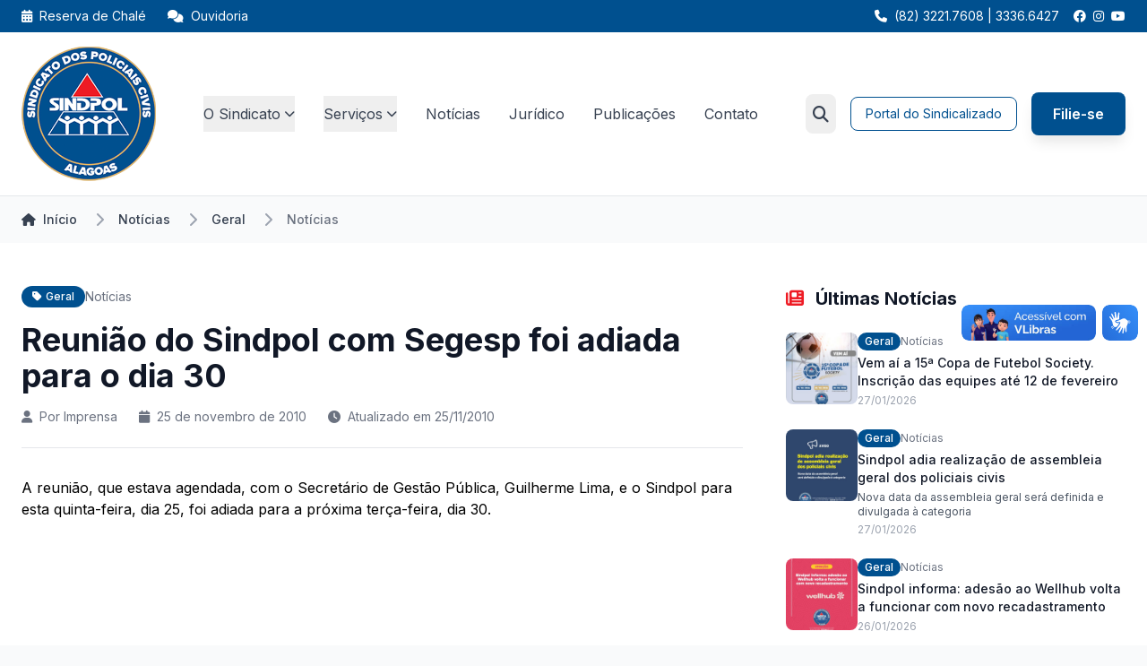

--- FILE ---
content_type: text/html; charset=UTF-8
request_url: https://sindpolalagoas.com.br/noticia/reuniao-do-sindpol-com-segesp-foi-adiada-para-o-dia-30/
body_size: 22770
content:
	        
        <!DOCTYPE html>
<html dir="ltr" lang="pt-BR">
<head>
    <meta charset="UTF-8" />
    <meta name="viewport" content="width=device-width, initial-scale=1">
    
    <!-- SEO Básico -->
    <meta name="robots" content="All, Follow" />
    <meta name="author" content="Agencia Make2 - www.make2.com.br" />
    <meta name="description" content="Somos uma entidade autônoma, classista, de direito privado, sem fins lucrativos, com duração por tempo indeterminado, que representa o conjunto dos policiais civis, independente das suas convicções políticas partidárias e religiosas." />
    
    <!-- Título do Site -->
    <title>Sindpol Alagoas |   Reunião do Sindpol com Segesp foi adiada para o dia 30</title>
    
    <!-- Favicon -->
    <link rel="icon" type="image/png" href="https://sindpolalagoas.com.br/wp-content/themes/make2-tema/library/images/logo-sindpol-nova.png" />

    <!-- OG -->
    <meta property="og:title" content="Sindpol Alagoas |   Reunião do Sindpol com Segesp foi adiada para o dia 30" />
    <meta property="og:type" content="article" />
    <meta property="og:url" content="https://sindpolalagoas.com.br/noticia/reuniao-do-sindpol-com-segesp-foi-adiada-para-o-dia-30/" />
    <meta property="og:site_name" content="Sindpol Alagoas" />

    <meta property="og:locale" content="pt_BR" />
    <meta property="fb:app_id" content="136061883812213" />

            
        
        <meta property="og:description" content="A reunião, que estava agendada, com o Secretário de Gestão Pública, Guilherme Lima, e o Sindpol para esta quinta-feira, dia 25, foi adiada para a próxima terça-feira, dia 30.
&nbsp;
O encontro ocorrer..." />
                <meta property="article:section" content="Notícias | Geral | Notícias">
        <meta property="article:published_time" content="2010-11-25">
        <meta property="article:modified_time" content="2010-11-25">

    
    <!-- CSS Moderno -->
    <script src="https://cdn.tailwindcss.com"></script>
    <script>
        tailwind.config = {
            theme: {
                extend: {
                    colors: {
                        'sindpol-blue': '#1e40af',
                        'sindpol-dark': '#1e3a8a',
                        'sindpol-light': '#3b82f6'
                    }
                }
            }
        }
    </script>
    
    <!-- Font Awesome -->
    <link rel="stylesheet" href="https://cdnjs.cloudflare.com/ajax/libs/font-awesome/6.0.0/css/all.min.css">
    
    <!-- Google Fonts -->
    <link href="https://fonts.googleapis.com/css2?family=Inter:wght@300;400;500;600;700&display=swap" rel="stylesheet">
    
    <!-- Fancybox CSS -->
    <link rel="stylesheet" href="https://cdn.jsdelivr.net/npm/@fancyapps/ui@4.0/dist/fancybox.css" />
    
    <!-- CSS específico para formulários de eventos -->
    
    <style>
        body { font-family: 'Inter', sans-serif; }
        .dropdown:hover .dropdown-menu { display: block; }
        .dropdown-menu {
            transition: opacity 0.2s ease, visibility 0.2s ease;
            opacity: 0;
            visibility: hidden;
            pointer-events: none;
        }
        .dropdown:hover .dropdown-menu {
            opacity: 1;
            visibility: visible;
            pointer-events: auto;
        }
        .mobile-menu { transform: translateX(-100%); transition: transform 0.3s ease; }
        .mobile-menu.active { transform: translateX(0); }
        
        /* Classe para botões CTA */
        .btn-sindpol {
            display: inline-block;
            padding: 0.5rem 1rem;
            background-color: #1e40af;
            color: white;
            border-radius: 0.5rem;
            font-weight: 600;
            text-decoration: none;
            transition: all 0.2s ease;
        }
        .btn-sindpol:hover {
            background-color: #1e3a8a;
            color: white;
            text-decoration: none;
        }
    </style>
    
    <meta name='robots' content='max-image-preview:large' />
<link rel='dns-prefetch' href='//cdn.jsdelivr.net' />
<link rel='dns-prefetch' href='//cdn.tailwindcss.com' />
<link rel='dns-prefetch' href='//cdnjs.cloudflare.com' />
<link rel='dns-prefetch' href='//fonts.googleapis.com' />
<link rel="alternate" title="oEmbed (JSON)" type="application/json+oembed" href="https://sindpolalagoas.com.br/wp-json/oembed/1.0/embed?url=https%3A%2F%2Fsindpolalagoas.com.br%2Fnoticia%2Freuniao-do-sindpol-com-segesp-foi-adiada-para-o-dia-30%2F" />
<link rel="alternate" title="oEmbed (XML)" type="text/xml+oembed" href="https://sindpolalagoas.com.br/wp-json/oembed/1.0/embed?url=https%3A%2F%2Fsindpolalagoas.com.br%2Fnoticia%2Freuniao-do-sindpol-com-segesp-foi-adiada-para-o-dia-30%2F&#038;format=xml" />
<style id='wp-img-auto-sizes-contain-inline-css' type='text/css'>
img:is([sizes=auto i],[sizes^="auto," i]){contain-intrinsic-size:3000px 1500px}
/*# sourceURL=wp-img-auto-sizes-contain-inline-css */
</style>
<style id='wp-emoji-styles-inline-css' type='text/css'>

	img.wp-smiley, img.emoji {
		display: inline !important;
		border: none !important;
		box-shadow: none !important;
		height: 1em !important;
		width: 1em !important;
		margin: 0 0.07em !important;
		vertical-align: -0.1em !important;
		background: none !important;
		padding: 0 !important;
	}
/*# sourceURL=wp-emoji-styles-inline-css */
</style>
<style id='wp-block-library-inline-css' type='text/css'>
:root{--wp-block-synced-color:#7a00df;--wp-block-synced-color--rgb:122,0,223;--wp-bound-block-color:var(--wp-block-synced-color);--wp-editor-canvas-background:#ddd;--wp-admin-theme-color:#007cba;--wp-admin-theme-color--rgb:0,124,186;--wp-admin-theme-color-darker-10:#006ba1;--wp-admin-theme-color-darker-10--rgb:0,107,160.5;--wp-admin-theme-color-darker-20:#005a87;--wp-admin-theme-color-darker-20--rgb:0,90,135;--wp-admin-border-width-focus:2px}@media (min-resolution:192dpi){:root{--wp-admin-border-width-focus:1.5px}}.wp-element-button{cursor:pointer}:root .has-very-light-gray-background-color{background-color:#eee}:root .has-very-dark-gray-background-color{background-color:#313131}:root .has-very-light-gray-color{color:#eee}:root .has-very-dark-gray-color{color:#313131}:root .has-vivid-green-cyan-to-vivid-cyan-blue-gradient-background{background:linear-gradient(135deg,#00d084,#0693e3)}:root .has-purple-crush-gradient-background{background:linear-gradient(135deg,#34e2e4,#4721fb 50%,#ab1dfe)}:root .has-hazy-dawn-gradient-background{background:linear-gradient(135deg,#faaca8,#dad0ec)}:root .has-subdued-olive-gradient-background{background:linear-gradient(135deg,#fafae1,#67a671)}:root .has-atomic-cream-gradient-background{background:linear-gradient(135deg,#fdd79a,#004a59)}:root .has-nightshade-gradient-background{background:linear-gradient(135deg,#330968,#31cdcf)}:root .has-midnight-gradient-background{background:linear-gradient(135deg,#020381,#2874fc)}:root{--wp--preset--font-size--normal:16px;--wp--preset--font-size--huge:42px}.has-regular-font-size{font-size:1em}.has-larger-font-size{font-size:2.625em}.has-normal-font-size{font-size:var(--wp--preset--font-size--normal)}.has-huge-font-size{font-size:var(--wp--preset--font-size--huge)}.has-text-align-center{text-align:center}.has-text-align-left{text-align:left}.has-text-align-right{text-align:right}.has-fit-text{white-space:nowrap!important}#end-resizable-editor-section{display:none}.aligncenter{clear:both}.items-justified-left{justify-content:flex-start}.items-justified-center{justify-content:center}.items-justified-right{justify-content:flex-end}.items-justified-space-between{justify-content:space-between}.screen-reader-text{border:0;clip-path:inset(50%);height:1px;margin:-1px;overflow:hidden;padding:0;position:absolute;width:1px;word-wrap:normal!important}.screen-reader-text:focus{background-color:#ddd;clip-path:none;color:#444;display:block;font-size:1em;height:auto;left:5px;line-height:normal;padding:15px 23px 14px;text-decoration:none;top:5px;width:auto;z-index:100000}html :where(.has-border-color){border-style:solid}html :where([style*=border-top-color]){border-top-style:solid}html :where([style*=border-right-color]){border-right-style:solid}html :where([style*=border-bottom-color]){border-bottom-style:solid}html :where([style*=border-left-color]){border-left-style:solid}html :where([style*=border-width]){border-style:solid}html :where([style*=border-top-width]){border-top-style:solid}html :where([style*=border-right-width]){border-right-style:solid}html :where([style*=border-bottom-width]){border-bottom-style:solid}html :where([style*=border-left-width]){border-left-style:solid}html :where(img[class*=wp-image-]){height:auto;max-width:100%}:where(figure){margin:0 0 1em}html :where(.is-position-sticky){--wp-admin--admin-bar--position-offset:var(--wp-admin--admin-bar--height,0px)}@media screen and (max-width:600px){html :where(.is-position-sticky){--wp-admin--admin-bar--position-offset:0px}}

/*# sourceURL=wp-block-library-inline-css */
</style><style id='global-styles-inline-css' type='text/css'>
:root{--wp--preset--aspect-ratio--square: 1;--wp--preset--aspect-ratio--4-3: 4/3;--wp--preset--aspect-ratio--3-4: 3/4;--wp--preset--aspect-ratio--3-2: 3/2;--wp--preset--aspect-ratio--2-3: 2/3;--wp--preset--aspect-ratio--16-9: 16/9;--wp--preset--aspect-ratio--9-16: 9/16;--wp--preset--color--black: #000000;--wp--preset--color--cyan-bluish-gray: #abb8c3;--wp--preset--color--white: #ffffff;--wp--preset--color--pale-pink: #f78da7;--wp--preset--color--vivid-red: #cf2e2e;--wp--preset--color--luminous-vivid-orange: #ff6900;--wp--preset--color--luminous-vivid-amber: #fcb900;--wp--preset--color--light-green-cyan: #7bdcb5;--wp--preset--color--vivid-green-cyan: #00d084;--wp--preset--color--pale-cyan-blue: #8ed1fc;--wp--preset--color--vivid-cyan-blue: #0693e3;--wp--preset--color--vivid-purple: #9b51e0;--wp--preset--gradient--vivid-cyan-blue-to-vivid-purple: linear-gradient(135deg,rgb(6,147,227) 0%,rgb(155,81,224) 100%);--wp--preset--gradient--light-green-cyan-to-vivid-green-cyan: linear-gradient(135deg,rgb(122,220,180) 0%,rgb(0,208,130) 100%);--wp--preset--gradient--luminous-vivid-amber-to-luminous-vivid-orange: linear-gradient(135deg,rgb(252,185,0) 0%,rgb(255,105,0) 100%);--wp--preset--gradient--luminous-vivid-orange-to-vivid-red: linear-gradient(135deg,rgb(255,105,0) 0%,rgb(207,46,46) 100%);--wp--preset--gradient--very-light-gray-to-cyan-bluish-gray: linear-gradient(135deg,rgb(238,238,238) 0%,rgb(169,184,195) 100%);--wp--preset--gradient--cool-to-warm-spectrum: linear-gradient(135deg,rgb(74,234,220) 0%,rgb(151,120,209) 20%,rgb(207,42,186) 40%,rgb(238,44,130) 60%,rgb(251,105,98) 80%,rgb(254,248,76) 100%);--wp--preset--gradient--blush-light-purple: linear-gradient(135deg,rgb(255,206,236) 0%,rgb(152,150,240) 100%);--wp--preset--gradient--blush-bordeaux: linear-gradient(135deg,rgb(254,205,165) 0%,rgb(254,45,45) 50%,rgb(107,0,62) 100%);--wp--preset--gradient--luminous-dusk: linear-gradient(135deg,rgb(255,203,112) 0%,rgb(199,81,192) 50%,rgb(65,88,208) 100%);--wp--preset--gradient--pale-ocean: linear-gradient(135deg,rgb(255,245,203) 0%,rgb(182,227,212) 50%,rgb(51,167,181) 100%);--wp--preset--gradient--electric-grass: linear-gradient(135deg,rgb(202,248,128) 0%,rgb(113,206,126) 100%);--wp--preset--gradient--midnight: linear-gradient(135deg,rgb(2,3,129) 0%,rgb(40,116,252) 100%);--wp--preset--font-size--small: 13px;--wp--preset--font-size--medium: 20px;--wp--preset--font-size--large: 36px;--wp--preset--font-size--x-large: 42px;--wp--preset--spacing--20: 0.44rem;--wp--preset--spacing--30: 0.67rem;--wp--preset--spacing--40: 1rem;--wp--preset--spacing--50: 1.5rem;--wp--preset--spacing--60: 2.25rem;--wp--preset--spacing--70: 3.38rem;--wp--preset--spacing--80: 5.06rem;--wp--preset--shadow--natural: 6px 6px 9px rgba(0, 0, 0, 0.2);--wp--preset--shadow--deep: 12px 12px 50px rgba(0, 0, 0, 0.4);--wp--preset--shadow--sharp: 6px 6px 0px rgba(0, 0, 0, 0.2);--wp--preset--shadow--outlined: 6px 6px 0px -3px rgb(255, 255, 255), 6px 6px rgb(0, 0, 0);--wp--preset--shadow--crisp: 6px 6px 0px rgb(0, 0, 0);}:where(.is-layout-flex){gap: 0.5em;}:where(.is-layout-grid){gap: 0.5em;}body .is-layout-flex{display: flex;}.is-layout-flex{flex-wrap: wrap;align-items: center;}.is-layout-flex > :is(*, div){margin: 0;}body .is-layout-grid{display: grid;}.is-layout-grid > :is(*, div){margin: 0;}:where(.wp-block-columns.is-layout-flex){gap: 2em;}:where(.wp-block-columns.is-layout-grid){gap: 2em;}:where(.wp-block-post-template.is-layout-flex){gap: 1.25em;}:where(.wp-block-post-template.is-layout-grid){gap: 1.25em;}.has-black-color{color: var(--wp--preset--color--black) !important;}.has-cyan-bluish-gray-color{color: var(--wp--preset--color--cyan-bluish-gray) !important;}.has-white-color{color: var(--wp--preset--color--white) !important;}.has-pale-pink-color{color: var(--wp--preset--color--pale-pink) !important;}.has-vivid-red-color{color: var(--wp--preset--color--vivid-red) !important;}.has-luminous-vivid-orange-color{color: var(--wp--preset--color--luminous-vivid-orange) !important;}.has-luminous-vivid-amber-color{color: var(--wp--preset--color--luminous-vivid-amber) !important;}.has-light-green-cyan-color{color: var(--wp--preset--color--light-green-cyan) !important;}.has-vivid-green-cyan-color{color: var(--wp--preset--color--vivid-green-cyan) !important;}.has-pale-cyan-blue-color{color: var(--wp--preset--color--pale-cyan-blue) !important;}.has-vivid-cyan-blue-color{color: var(--wp--preset--color--vivid-cyan-blue) !important;}.has-vivid-purple-color{color: var(--wp--preset--color--vivid-purple) !important;}.has-black-background-color{background-color: var(--wp--preset--color--black) !important;}.has-cyan-bluish-gray-background-color{background-color: var(--wp--preset--color--cyan-bluish-gray) !important;}.has-white-background-color{background-color: var(--wp--preset--color--white) !important;}.has-pale-pink-background-color{background-color: var(--wp--preset--color--pale-pink) !important;}.has-vivid-red-background-color{background-color: var(--wp--preset--color--vivid-red) !important;}.has-luminous-vivid-orange-background-color{background-color: var(--wp--preset--color--luminous-vivid-orange) !important;}.has-luminous-vivid-amber-background-color{background-color: var(--wp--preset--color--luminous-vivid-amber) !important;}.has-light-green-cyan-background-color{background-color: var(--wp--preset--color--light-green-cyan) !important;}.has-vivid-green-cyan-background-color{background-color: var(--wp--preset--color--vivid-green-cyan) !important;}.has-pale-cyan-blue-background-color{background-color: var(--wp--preset--color--pale-cyan-blue) !important;}.has-vivid-cyan-blue-background-color{background-color: var(--wp--preset--color--vivid-cyan-blue) !important;}.has-vivid-purple-background-color{background-color: var(--wp--preset--color--vivid-purple) !important;}.has-black-border-color{border-color: var(--wp--preset--color--black) !important;}.has-cyan-bluish-gray-border-color{border-color: var(--wp--preset--color--cyan-bluish-gray) !important;}.has-white-border-color{border-color: var(--wp--preset--color--white) !important;}.has-pale-pink-border-color{border-color: var(--wp--preset--color--pale-pink) !important;}.has-vivid-red-border-color{border-color: var(--wp--preset--color--vivid-red) !important;}.has-luminous-vivid-orange-border-color{border-color: var(--wp--preset--color--luminous-vivid-orange) !important;}.has-luminous-vivid-amber-border-color{border-color: var(--wp--preset--color--luminous-vivid-amber) !important;}.has-light-green-cyan-border-color{border-color: var(--wp--preset--color--light-green-cyan) !important;}.has-vivid-green-cyan-border-color{border-color: var(--wp--preset--color--vivid-green-cyan) !important;}.has-pale-cyan-blue-border-color{border-color: var(--wp--preset--color--pale-cyan-blue) !important;}.has-vivid-cyan-blue-border-color{border-color: var(--wp--preset--color--vivid-cyan-blue) !important;}.has-vivid-purple-border-color{border-color: var(--wp--preset--color--vivid-purple) !important;}.has-vivid-cyan-blue-to-vivid-purple-gradient-background{background: var(--wp--preset--gradient--vivid-cyan-blue-to-vivid-purple) !important;}.has-light-green-cyan-to-vivid-green-cyan-gradient-background{background: var(--wp--preset--gradient--light-green-cyan-to-vivid-green-cyan) !important;}.has-luminous-vivid-amber-to-luminous-vivid-orange-gradient-background{background: var(--wp--preset--gradient--luminous-vivid-amber-to-luminous-vivid-orange) !important;}.has-luminous-vivid-orange-to-vivid-red-gradient-background{background: var(--wp--preset--gradient--luminous-vivid-orange-to-vivid-red) !important;}.has-very-light-gray-to-cyan-bluish-gray-gradient-background{background: var(--wp--preset--gradient--very-light-gray-to-cyan-bluish-gray) !important;}.has-cool-to-warm-spectrum-gradient-background{background: var(--wp--preset--gradient--cool-to-warm-spectrum) !important;}.has-blush-light-purple-gradient-background{background: var(--wp--preset--gradient--blush-light-purple) !important;}.has-blush-bordeaux-gradient-background{background: var(--wp--preset--gradient--blush-bordeaux) !important;}.has-luminous-dusk-gradient-background{background: var(--wp--preset--gradient--luminous-dusk) !important;}.has-pale-ocean-gradient-background{background: var(--wp--preset--gradient--pale-ocean) !important;}.has-electric-grass-gradient-background{background: var(--wp--preset--gradient--electric-grass) !important;}.has-midnight-gradient-background{background: var(--wp--preset--gradient--midnight) !important;}.has-small-font-size{font-size: var(--wp--preset--font-size--small) !important;}.has-medium-font-size{font-size: var(--wp--preset--font-size--medium) !important;}.has-large-font-size{font-size: var(--wp--preset--font-size--large) !important;}.has-x-large-font-size{font-size: var(--wp--preset--font-size--x-large) !important;}
/*# sourceURL=global-styles-inline-css */
</style>

<style id='classic-theme-styles-inline-css' type='text/css'>
/*! This file is auto-generated */
.wp-block-button__link{color:#fff;background-color:#32373c;border-radius:9999px;box-shadow:none;text-decoration:none;padding:calc(.667em + 2px) calc(1.333em + 2px);font-size:1.125em}.wp-block-file__button{background:#32373c;color:#fff;text-decoration:none}
/*# sourceURL=/wp-includes/css/classic-themes.min.css */
</style>
<link rel='stylesheet' id='tailwindcss-css' href='https://cdn.tailwindcss.com?ver=3.3.0' type='text/css' media='all' />
<link rel='stylesheet' id='sindpol-modern-css' href='https://sindpolalagoas.com.br/wp-content/themes/make2-tema/assets/css/sindpol-modern.css?ver=1.0.4' type='text/css' media='all' />
<link rel='stylesheet' id='font-awesome-css' href='https://cdnjs.cloudflare.com/ajax/libs/font-awesome/6.4.0/css/all.min.css?ver=6.4.0' type='text/css' media='all' />
<link rel='stylesheet' id='google-fonts-css' href='https://fonts.googleapis.com/css2?family=Inter:wght@300;400;500;600;700&#038;display=swap' type='text/css' media='all' />
<link rel='stylesheet' id='heateor_sss_frontend_css-css' href='https://sindpolalagoas.com.br/wp-content/plugins/sassy-social-share/public/css/sassy-social-share-public.css?ver=3.3.79' type='text/css' media='all' />
<style id='heateor_sss_frontend_css-inline-css' type='text/css'>
.heateor_sss_button_instagram span.heateor_sss_svg,a.heateor_sss_instagram span.heateor_sss_svg{background:radial-gradient(circle at 30% 107%,#fdf497 0,#fdf497 5%,#fd5949 45%,#d6249f 60%,#285aeb 90%)}.heateor_sss_horizontal_sharing .heateor_sss_svg,.heateor_sss_standard_follow_icons_container .heateor_sss_svg{color:#fff;border-width:0px;border-style:solid;border-color:transparent}.heateor_sss_horizontal_sharing .heateorSssTCBackground{color:#666}.heateor_sss_horizontal_sharing span.heateor_sss_svg:hover,.heateor_sss_standard_follow_icons_container span.heateor_sss_svg:hover{border-color:transparent;}.heateor_sss_vertical_sharing span.heateor_sss_svg,.heateor_sss_floating_follow_icons_container span.heateor_sss_svg{color:#fff;border-width:0px;border-style:solid;border-color:transparent;}.heateor_sss_vertical_sharing .heateorSssTCBackground{color:#666;}.heateor_sss_vertical_sharing span.heateor_sss_svg:hover,.heateor_sss_floating_follow_icons_container span.heateor_sss_svg:hover{border-color:transparent;}@media screen and (max-width:783px) {.heateor_sss_vertical_sharing{display:none!important}}
/*# sourceURL=heateor_sss_frontend_css-inline-css */
</style>
<link rel="https://api.w.org/" href="https://sindpolalagoas.com.br/wp-json/" /><link rel="canonical" href="https://sindpolalagoas.com.br/noticia/reuniao-do-sindpol-com-segesp-foi-adiada-para-o-dia-30/" />
<link rel='shortlink' href='https://sindpolalagoas.com.br/?p=551' />
    <script>
        tailwind.config = {
            theme: {
                extend: {
                    colors: {
                        'sindpol-blue': '#00508F',
                        'sindpol-dark': '#003d6b',
                        'sindpol-light': '#1a6bb3',
                        'sindpol-red': '#EE1B24',
                        'sindpol-white': '#ffffff',
                    },
                    fontFamily: {
                        'sans': ['Inter', 'system-ui', 'sans-serif']
                    }
                }
            }
        }
    </script>
    <link rel="icon" href="https://sindpolalagoas.com.br/wp-content/uploads/2025/08/sindpol-100x100.png" sizes="32x32" />
<link rel="icon" href="https://sindpolalagoas.com.br/wp-content/uploads/2025/08/sindpol-400x400.png" sizes="192x192" />
<link rel="apple-touch-icon" href="https://sindpolalagoas.com.br/wp-content/uploads/2025/08/sindpol-400x400.png" />
<meta name="msapplication-TileImage" content="https://sindpolalagoas.com.br/wp-content/uploads/2025/08/sindpol-400x400.png" />
</head>

<body class="bg-gray-50">
    <!-- Header Moderno -->
    <header class="bg-white shadow-sm border-b">
        <!-- Top Bar -->
        <div class="hidden lg:block bg-sindpol-blue text-white py-2">
            <div class="max-w-7xl mx-auto px-6 flex justify-between items-center text-sm">
                <div class="flex items-center space-x-6">
                    <a href="https://sindpolalagoas.com.br/clube-social" class="hover:text-blue-200 transition-colors">
                        <i class="fas fa-calendar-alt mr-1"></i> Reserva de Chalé
                    </a>
                    <a href="https://sindpolalagoas.com.br/fale-conosco/?setor=Ouvidoria" class="hover:text-blue-200 transition-colors">
                        <i class="fas fa-comments mr-1"></i> Ouvidoria
                    </a>
                </div>
                <div class="flex items-center space-x-4">
                    <div class="flex items-center space-x-2">
                        <i class="fas fa-phone text-sm"></i>
                        <span>(82) 3221.7608 | 3336.6427</span>
                    </div>
                    <div class="flex items-center space-x-2">
                                                    <a href="https://www.facebook.com/sindpolal/" target="_blank" class="hover:text-blue-200 transition-colors">
                                <i class="fab fa-facebook"></i>
                            </a>
                                                                            <a href="https://www.instagram.com/sindpolal" target="_blank" class="hover:text-blue-200 transition-colors">
                                <i class="fab fa-instagram"></i>
                            </a>
                                                                            <a href="https://www.youtube.com/user/sindpolal" target="_blank" class="hover:text-blue-200 transition-colors">
                                <i class="fab fa-youtube"></i>
                            </a>
                                            </div>
                </div>
            </div>
        </div>
        
        <!-- Main Navigation -->
        <nav class="bg-white">
            <div class="max-w-7xl mx-auto px-6">
                <div class="flex justify-between items-center py-4">
                    <!-- Logo -->
                    <div class="flex items-center">
                        <a id="logo" href="https://sindpolalagoas.com.br/" class="flex items-center space-x-3">
                            <img src="https://sindpolalagoas.com.br/wp-content/themes/make2-tema/library/images/logo-sindpol-nova.png" alt="SINDPOL" class="w-auto" style="height: 150px;">
                        </a>
                    </div>
                    
                    <!-- Desktop Menu -->
                    <div class="hidden lg:flex items-center space-x-8">
                        <!-- O Sindicato Dropdown -->
                        <div class="relative dropdown group">
                            <button class="flex items-center space-x-1 text-gray-700 hover:text-sindpol-blue transition-colors py-2">
                                <span>O Sindicato</span>
                                <i class="fas fa-chevron-down text-xs"></i>
                            </button>
                            <div class="dropdown-menu absolute top-full left-0 w-64 bg-white rounded-lg shadow-lg border z-50">
                                <div class="p-4">
                                    <h3 class="text-sm font-medium text-gray-500 mb-3">Institucional</h3>
                                    <div class="space-y-2">
                                        <a href="https://sindpolalagoas.com.br/diretoria" class="block p-2 rounded hover:bg-gray-50">
                                            <div class="font-medium text-gray-900">Diretoria</div>
                                            <div class="text-xs text-gray-500">Membros da diretoria atual</div>
                                        </a>    
                                        <a href="https://sindpolalagoas.com.br/historia" class="block p-2 rounded hover:bg-gray-50">
                                            <div class="font-medium text-gray-900">História</div>
                                            <div class="text-xs text-gray-500">Conheça nossa trajetória</div>
                                        </a>
                                        <a href="https://sindpolalagoas.com.br/estatuto" class="block p-2 rounded hover:bg-gray-50">
                                            <div class="font-medium text-gray-900">Estatuto</div>
                                            <div class="text-xs text-gray-500">Regulamentos e normas do sindicato</div>
                                        </a>
                                        <a href="https://sindpolalagoas.com.br/conquistas" class="block p-2 rounded hover:bg-gray-50">
                                            <div class="font-medium text-gray-900">Conquistas</div>
                                            <div class="text-xs text-gray-500">Nossos resultados e vitórias ao longo dos anos</div>
                                        </a>
                                    </div>
                                </div>
                            </div>
                        </div>
                        
                        <!-- Serviços Dropdown -->
                        <div class="relative dropdown group">
                            <button class="flex items-center space-x-1 text-gray-700 hover:text-sindpol-blue transition-colors py-2">
                                <span>Serviços</span>
                                <i class="fas fa-chevron-down text-xs"></i>
                            </button>
                            <div class="dropdown-menu absolute top-full left-0 w-80 bg-white rounded-lg shadow-lg border z-50">
                                <div class="p-4">
                                    <h3 class="text-sm font-medium text-gray-500 mb-3">Serviços e Benefícios</h3>
                                    <div class="space-y-1">
                                        <a href="https://sindpolalagoas.com.br/convenios" class="block p-2 rounded hover:bg-gray-50">
                                            <div class="font-medium text-gray-900">Convênios</div>
                                            <div class="text-xs text-gray-500">Parcerias e descontos</div>
                                        </a>
                                        <a href="https://sindpolalagoas.com.br/juridico" class="block p-2 rounded hover:bg-gray-50">
                                            <div class="font-medium text-gray-900">Sala Jurídica</div>
                                            <div class="text-xs text-gray-500">Assessoria jurídica</div>
                                        </a>
                                        <a href="https://sindpolalagoas.com.br/sala-dos-aposentados" class="block p-2 rounded hover:bg-gray-50">
                                            <div class="font-medium text-gray-900">Sala dos Aposentados</div>
                                            <div class="text-xs text-gray-500">Atendimento especializado</div>
                                        </a>
                                        <a href="https://sindpolalagoas.com.br/clube-social" class="block p-2 rounded hover:bg-gray-50">
                                            <div class="font-medium text-gray-900">Clube Social</div>
                                            <div class="text-xs text-gray-500">Eventos e atividades</div>
                                        </a>
                                        <a href="https://sindpolalagoas.com.br/sala-das-mulheres" class="block p-2 rounded hover:bg-gray-50">
                                            <div class="font-medium text-gray-900">Sala das Mulheres</div>
                                            <div class="text-xs text-gray-500">Espaço da mulher policial</div>
                                        </a>
                                        <a href="https://sindpolalagoas.com.br/esporte-e-lazer" class="block p-2 rounded hover:bg-gray-50">
                                            <div class="font-medium text-gray-900">Esporte e Lazer</div>
                                            <div class="text-xs text-gray-500">Atividades esportivas</div>
                                        </a>
                                        <a href="https://sindpolalagoas.com.br/wellhub" class="block p-2 rounded hover:bg-gray-50">
                                            <div class="font-medium text-gray-900">Acesso ao Wellhub</div>
                                            <div class="text-xs text-gray-500">Plataforma de bem-estar</div>
                                        </a>
                                        <a href="https://sindpolalagoas.com.br/arquivos-modelos" class="block p-2 rounded hover:bg-gray-50">
                                            <div class="font-medium text-gray-900">Arquivos & Modelos</div>
                                            <div class="text-xs text-gray-500">Documentos e requerimentos</div>
                                        </a>
                                    </div>
                                </div>
                            </div>
                        </div>
                        
                        <a href="https://sindpolalagoas.com.br/noticias" class="text-gray-700 hover:text-sindpol-blue transition-colors">Notícias</a>
                        <a href="https://sindpolalagoas.com.br/juridico" class="text-gray-700 hover:text-sindpol-blue transition-colors">Jurídico</a>
                        <a href="https://sindpolalagoas.com.br/publicacoes" class="text-gray-700 hover:text-sindpol-blue transition-colors">Publicações</a>
                        <a href="https://sindpolalagoas.com.br/fale-conosco" class="text-gray-700 hover:text-sindpol-blue transition-colors">Contato</a>
                    </div>
                    
                    <!-- Search and CTA Buttons -->
                    <div class="hidden lg:flex items-center space-x-4">
                        <!-- Search Toggle -->
                        <div class="relative">
                            <button id="search-toggle" class="p-2 text-gray-700 hover:text-sindpol-blue transition-colors rounded-lg hover:bg-gray-100">
                                <i class="fas fa-search text-lg"></i>
                            </button>
                            
                            <!-- Search Form (Hidden by default) -->
                            <div id="search-form" class="absolute right-0 top-full mt-2 w-80 bg-white rounded-lg shadow-lg border p-4 z-50 hidden">
                                <form role="search" method="get" action="https://sindpolalagoas.com.br/" class="flex items-center">
                                    <div class="relative flex-1">
                                        <input type="search" name="s" placeholder="Buscar no site..." value="" class="w-full pl-10 pr-4 py-2 text-sm border border-gray-300 rounded-lg focus:outline-none focus:ring-2 focus:ring-sindpol-blue focus:border-transparent" autofocus>
                                        <div class="absolute inset-y-0 left-0 pl-3 flex items-center pointer-events-none">
                                            <i class="fas fa-search text-gray-400"></i>
                                        </div>
                                    </div>
                                    <button type="submit" class="ml-2 px-3 py-2 bg-sindpol-blue text-white rounded-lg hover:bg-sindpol-dark transition-colors">
                                        <i class="fas fa-arrow-right"></i>
                                    </button>
                                </form>
                            </div>
                        </div>
                        
                        <a href="https://sindpolal.sindicalizi.com.br/loginassociado/loginporsenha" target="_blank" class="px-4 py-2 text-sm border border-sindpol-blue text-sindpol-blue rounded-lg hover:bg-sindpol-blue hover:text-white transition-colors">
                            Portal do Sindicalizado
                        </a>
                        <a href="https://sindpolalagoas.com.br/filie-se" class="btn-sindpol">
                            Filie-se
                        </a>
                    </div>
                    
                    <!-- Mobile Menu Button -->
                    <button id="mobile-menu-btn" class="lg:hidden p-2 text-gray-700">
                        <i class="fas fa-bars text-xl"></i>
                    </button>
                </div>
            </div>
        </nav>
        
        <!-- Mobile Menu -->
        <div id="mobile-menu" class="mobile-menu fixed top-0 left-0 h-full w-80 bg-sindpol-white shadow-lg z-[70] lg:hidden">
            <div class="p-6">
                <div class="flex justify-between items-center mb-8">
                    <div class="text-xl font-bold text-sindpol-blue">SINDPOL</div>
                    <button id="mobile-menu-close" class="p-2 text-gray-700">
                        <i class="fas fa-times text-xl"></i>
                    </button>
                </div>
                
                <!-- Mobile Search -->
                <div class="mb-6 p-4 bg-gray-50 rounded-lg">
                    <div class="flex items-center mb-3">
                        <i class="fas fa-search text-sindpol-blue mr-2"></i>
                        <span class="text-sm font-medium text-gray-700">Buscar no site</span>
                    </div>
                    <form role="search" method="get" action="https://sindpolalagoas.com.br/" class="flex items-center">
                        <div class="relative flex-1">
                            <input type="search" name="s" placeholder="Digite sua busca..." value="" class="w-full pl-4 pr-4 py-3 text-sm border border-gray-300 rounded-lg focus:outline-none focus:ring-2 focus:ring-sindpol-blue focus:border-transparent">
                        </div>
                        <button type="submit" class="ml-3 px-4 py-3 bg-sindpol-blue text-white rounded-lg hover:bg-sindpol-dark transition-colors">
                            <i class="fas fa-search"></i>
                        </button>
                    </form>
                </div>
                
                <nav class="space-y-4">
                    <a href="https://sindpolalagoas.com.br/o-sindicato" class="block py-2 text-gray-700 hover:text-sindpol-blue">O Sindicato</a>
                    <a href="https://sindpolalagoas.com.br/juridico" class="block py-2 text-gray-700 hover:text-sindpol-blue">Jurídico</a>
                    <a href="https://sindpolalagoas.com.br/noticias" class="block py-2 text-gray-700 hover:text-sindpol-blue">Notícias</a>
                    <a href="https://sindpolalagoas.com.br/servicos" class="block py-2 text-gray-700 hover:text-sindpol-blue">Serviços</a>
                    <a href="https://sindpolalagoas.com.br/convenios" class="block py-2 text-gray-700 hover:text-sindpol-blue">Convênios</a>
                    <a href="https://sindpolalagoas.com.br/fale-conosco" class="block py-2 text-gray-700 hover:text-sindpol-blue">Contato</a>
                    
                    <div class="pt-4 border-t space-y-3">
                        <a href="https://sindpolal.sindicalizi.com.br/loginassociado/loginporsenha" target="_blank" class="block w-full px-4 py-2 text-center border border-sindpol-blue text-sindpol-blue rounded-lg">
                            Área do Associado
                        </a>
                        <a href="https://sindpolalagoas.com.br/filie-se" class="block w-full px-4 py-2 text-center bg-sindpol-blue text-white rounded-lg">
                            Associe-se
                        </a>
                    </div>
                </nav>
            </div>
        </div>
        
        <!-- Mobile Menu Overlay -->
        <div id="mobile-menu-overlay" class="fixed inset-0 bg-black bg-opacity-50 z-[65] hidden lg:hidden"></div>
    </header>
    
    <!-- JavaScript para Mobile Menu e Search -->
    <script>
        document.addEventListener('DOMContentLoaded', function() {
            // Mobile Menu
            const mobileMenuBtn = document.getElementById('mobile-menu-btn');
            const mobileMenu = document.getElementById('mobile-menu');
            const mobileMenuClose = document.getElementById('mobile-menu-close');
            const mobileMenuOverlay = document.getElementById('mobile-menu-overlay');
            
            function openMobileMenu() {
                mobileMenu.classList.add('active');
                mobileMenuOverlay.classList.remove('hidden');
                document.body.style.overflow = 'hidden';
            }
            
            function closeMobileMenu() {
                mobileMenu.classList.remove('active');
                mobileMenuOverlay.classList.add('hidden');
                document.body.style.overflow = '';
            }
            
            mobileMenuBtn.addEventListener('click', openMobileMenu);
            mobileMenuClose.addEventListener('click', closeMobileMenu);
            mobileMenuOverlay.addEventListener('click', closeMobileMenu);
            
            // Search Toggle
            const searchToggle = document.getElementById('search-toggle');
            const searchForm = document.getElementById('search-form');
            
            if (searchToggle && searchForm) {
                searchToggle.addEventListener('click', function(e) {
                    e.preventDefault();
                    searchForm.classList.toggle('hidden');
                    
                    if (!searchForm.classList.contains('hidden')) {
                        const searchInput = searchForm.querySelector('input[type="search"]');
                        if (searchInput) {
                            setTimeout(() => searchInput.focus(), 100);
                        }
                    }
                });
                
                // Close search when clicking outside
                document.addEventListener('click', function(e) {
                    if (!searchToggle.contains(e.target) && !searchForm.contains(e.target)) {
                        searchForm.classList.add('hidden');
                    }
                });
                
                // Close search on Escape key
                document.addEventListener('keydown', function(e) {
                    if (e.key === 'Escape') {
                        searchForm.classList.add('hidden');
                    }
                });
            }
        });
    </script>        
        <!-- Breadcrumb -->
        <section class="bg-gray-50 py-4 print:hidden">
            <div class="max-w-7xl mx-auto px-6">
                <nav class="flex" aria-label="Breadcrumb">
                    <ol class="inline-flex items-center space-x-1 md:space-x-3">
                        <li class="inline-flex items-center">
                            <a href="https://sindpolalagoas.com.br/" class="inline-flex items-center text-sm font-medium text-gray-700 hover:text-sindpol-blue">
                                <i class="fas fa-home mr-2"></i>
                                Início
                            </a>
                        </li>
                        <li>
                            <div class="flex items-center">
                                <i class="fas fa-chevron-right text-gray-400 mx-2"></i>
                                <a href="https://sindpolalagoas.com.br//noticias" class="ml-1 text-sm font-medium text-gray-700 hover:text-sindpol-blue md:ml-2">
                                    Notícias
                                </a>
                            </div>
                        </li>
                        <li>
                            <div class="flex items-center">
                                <i class="fas fa-chevron-right text-gray-400 mx-2"></i>
                                <a href="https://sindpolalagoas.com.br/noticias" class="ml-1 text-sm font-medium text-gray-700 hover:text-sindpol-blue md:ml-2">
                                    Geral                                </a>
                            </div>
                        </li>
                        <li>
                            <div class="flex items-center">
                                <i class="fas fa-chevron-right text-gray-400 mx-2"></i>
                                <span class="ml-1 text-sm font-medium text-gray-500 md:ml-2">
                                    Notícias                                </span>
                            </div>
                        </li>
                    </ol>
                </nav>
            </div>
        </section>

        <!-- Conteúdo Principal -->
        <main class="bg-white py-12">
            <div class="max-w-7xl mx-auto px-6">
                <div class="grid grid-cols-1 lg:grid-cols-3 gap-12">
                    
                    <!-- Artigo Principal -->
                    <article class="lg:col-span-2">
                        
                        <!-- Cabeçalho do Artigo -->
                        <header class="mb-8">
                            <div class="flex items-center gap-3 mb-4">
                                <span class="inline-flex items-center rounded-full bg-sindpol-blue px-3 py-1 text-xs font-medium text-white">
                                    <i class="fas fa-tag mr-1"></i>
                                    Geral                                </span>
                                <span class="text-sm text-gray-500">
                                    Notícias                                </span>
                            </div>
                            
                            <h1 class="text-3xl md:text-4xl font-bold text-gray-900 mb-4 leading-tight">
                                Reunião do Sindpol com Segesp foi adiada para o dia 30                            </h1>
                            
                                                        
                            <div class="flex items-center text-sm text-gray-500 border-b border-gray-200 pb-6">
                                <div class="flex items-center mr-6">
                                    <i class="fas fa-user mr-2"></i>
                                    <span>Por Imprensa</span>
                                </div>
                                <div class="flex items-center mr-6">
                                    <i class="fas fa-calendar mr-2"></i>
                                    <time datetime="2010-11-25T10:47:53-03:00">
                                        25 de novembro de 2010                                    </time>
                                </div>
                                <div class="flex items-center">
                                    <i class="fas fa-clock mr-2"></i>
                                    <span>Atualizado em 25/11/2010</span>
                                </div>
                            </div>
                        </header>
                        
                                                    
                            <!-- Conteúdo de Notícia -->
                            <div class="mb-8">
                                
                                <!-- Imagem Principal -->
                                                                
                                <!-- Conteúdo do Artigo -->
                                <div class="prose prose-lg max-w-none">
                                    <p><P class="MsoNormal">A reunião, que estava agendada, com o Secretário de Gestão Pública, Guilherme Lima, e o Sindpol para esta quinta-feira, dia 25, foi adiada para a próxima terça-feira, dia 30.</P><br />
<P class="MsoNormal">&nbsp;</P><br />
<P class="MsoNormal">O encontro ocorrerá na Secretaria de Gestão Pública, às 10 horas, para tratar das pendências das reivindicações dos policiais civis, a exemplo da progressão. </P><br />
<P class="MsoNormal">&nbsp;</P><br />
<P class="MsoNormal">Na ocasião, o Sindpol apresentará a pauta de reivindicações 2011, que pleiteia &nbsp;o Piso Salarial de 60% da remuneração dos delegado.</P></p>
                                </div>
                                
                                <!-- Galeria de Imagens Adicionais -->
                                                                
                                <!-- Arquivos para Download -->
                                                                
                            </div>
                            
                                                
                        <!-- Compartilhamento Social -->
                        <div class="mt-12 pt-8 border-t border-gray-200 print:hidden">
                            <h3 class="text-lg font-semibold text-gray-900 mb-4">
                                <i class="fas fa-share-alt mr-2 text-sindpol-blue"></i>
                                Compartilhe esta notícia
                            </h3>
                            <div class="social-share">
                                <div class="heateor_sss_sharing_container heateor_sss_horizontal_sharing" data-heateor-ss-offset="0" data-heateor-sss-href='https://sindpolalagoas.com.br/noticia/reuniao-do-sindpol-com-segesp-foi-adiada-para-o-dia-30/'><div class="heateor_sss_sharing_ul"><a aria-label="Facebook" class="heateor_sss_facebook" href="https://www.facebook.com/sharer/sharer.php?u=https%3A%2F%2Fsindpolalagoas.com.br%2Fnoticia%2Freuniao-do-sindpol-com-segesp-foi-adiada-para-o-dia-30%2F" title="Facebook" rel="nofollow noopener" target="_blank" style="font-size:32px!important;box-shadow:none;display:inline-block;vertical-align:middle"><span class="heateor_sss_svg" style="background-color:#0765FE;width:35px;height:35px;border-radius:999px;display:inline-block;opacity:1;float:left;font-size:32px;box-shadow:none;display:inline-block;font-size:16px;padding:0 4px;vertical-align:middle;background-repeat:repeat;overflow:hidden;padding:0;cursor:pointer;box-sizing:content-box"><svg style="display:block;border-radius:999px;" focusable="false" aria-hidden="true" xmlns="http://www.w3.org/2000/svg" width="100%" height="100%" viewBox="0 0 32 32"><path fill="#fff" d="M28 16c0-6.627-5.373-12-12-12S4 9.373 4 16c0 5.628 3.875 10.35 9.101 11.647v-7.98h-2.474V16H13.1v-1.58c0-4.085 1.849-5.978 5.859-5.978.76 0 2.072.15 2.608.298v3.325c-.283-.03-.775-.045-1.386-.045-1.967 0-2.728.745-2.728 2.683V16h3.92l-.673 3.667h-3.247v8.245C23.395 27.195 28 22.135 28 16Z"></path></svg></span></a><a aria-label="X" class="heateor_sss_button_x" href="https://twitter.com/intent/tweet?text=Reuni%C3%A3o%20do%20Sindpol%20com%20Segesp%20foi%20adiada%20para%20o%20dia%2030&url=https%3A%2F%2Fsindpolalagoas.com.br%2Fnoticia%2Freuniao-do-sindpol-com-segesp-foi-adiada-para-o-dia-30%2F" title="X" rel="nofollow noopener" target="_blank" style="font-size:32px!important;box-shadow:none;display:inline-block;vertical-align:middle"><span class="heateor_sss_svg heateor_sss_s__default heateor_sss_s_x" style="background-color:#2a2a2a;width:35px;height:35px;border-radius:999px;display:inline-block;opacity:1;float:left;font-size:32px;box-shadow:none;display:inline-block;font-size:16px;padding:0 4px;vertical-align:middle;background-repeat:repeat;overflow:hidden;padding:0;cursor:pointer;box-sizing:content-box"><svg width="100%" height="100%" style="display:block;border-radius:999px;" focusable="false" aria-hidden="true" xmlns="http://www.w3.org/2000/svg" viewBox="0 0 32 32"><path fill="#fff" d="M21.751 7h3.067l-6.7 7.658L26 25.078h-6.172l-4.833-6.32-5.531 6.32h-3.07l7.167-8.19L6 7h6.328l4.37 5.777L21.75 7Zm-1.076 16.242h1.7L11.404 8.74H9.58l11.094 14.503Z"></path></svg></span></a><a aria-label="Linkedin" class="heateor_sss_button_linkedin" href="https://www.linkedin.com/sharing/share-offsite/?url=https%3A%2F%2Fsindpolalagoas.com.br%2Fnoticia%2Freuniao-do-sindpol-com-segesp-foi-adiada-para-o-dia-30%2F" title="Linkedin" rel="nofollow noopener" target="_blank" style="font-size:32px!important;box-shadow:none;display:inline-block;vertical-align:middle"><span class="heateor_sss_svg heateor_sss_s__default heateor_sss_s_linkedin" style="background-color:#0077b5;width:35px;height:35px;border-radius:999px;display:inline-block;opacity:1;float:left;font-size:32px;box-shadow:none;display:inline-block;font-size:16px;padding:0 4px;vertical-align:middle;background-repeat:repeat;overflow:hidden;padding:0;cursor:pointer;box-sizing:content-box"><svg style="display:block;border-radius:999px;" focusable="false" aria-hidden="true" xmlns="http://www.w3.org/2000/svg" width="100%" height="100%" viewBox="0 0 32 32"><path d="M6.227 12.61h4.19v13.48h-4.19V12.61zm2.095-6.7a2.43 2.43 0 0 1 0 4.86c-1.344 0-2.428-1.09-2.428-2.43s1.084-2.43 2.428-2.43m4.72 6.7h4.02v1.84h.058c.56-1.058 1.927-2.176 3.965-2.176 4.238 0 5.02 2.792 5.02 6.42v7.395h-4.183v-6.56c0-1.564-.03-3.574-2.178-3.574-2.18 0-2.514 1.7-2.514 3.46v6.668h-4.187V12.61z" fill="#fff"></path></svg></span></a><a aria-label="Pinterest" class="heateor_sss_button_pinterest" href="https://sindpolalagoas.com.br/noticia/reuniao-do-sindpol-com-segesp-foi-adiada-para-o-dia-30/" onclick="event.preventDefault();javascript:void( (function() {var e=document.createElement('script' );e.setAttribute('type','text/javascript' );e.setAttribute('charset','UTF-8' );e.setAttribute('src','//assets.pinterest.com/js/pinmarklet.js?r='+Math.random()*99999999);document.body.appendChild(e)})());" title="Pinterest" rel="noopener" style="font-size:32px!important;box-shadow:none;display:inline-block;vertical-align:middle"><span class="heateor_sss_svg heateor_sss_s__default heateor_sss_s_pinterest" style="background-color:#cc2329;width:35px;height:35px;border-radius:999px;display:inline-block;opacity:1;float:left;font-size:32px;box-shadow:none;display:inline-block;font-size:16px;padding:0 4px;vertical-align:middle;background-repeat:repeat;overflow:hidden;padding:0;cursor:pointer;box-sizing:content-box"><svg style="display:block;border-radius:999px;" focusable="false" aria-hidden="true" xmlns="http://www.w3.org/2000/svg" width="100%" height="100%" viewBox="-2 -2 35 35"><path fill="#fff" d="M16.539 4.5c-6.277 0-9.442 4.5-9.442 8.253 0 2.272.86 4.293 2.705 5.046.303.125.574.005.662-.33.061-.231.205-.816.27-1.06.088-.331.053-.447-.191-.736-.532-.627-.873-1.439-.873-2.591 0-3.338 2.498-6.327 6.505-6.327 3.548 0 5.497 2.168 5.497 5.062 0 3.81-1.686 7.025-4.188 7.025-1.382 0-2.416-1.142-2.085-2.545.397-1.674 1.166-3.48 1.166-4.689 0-1.081-.581-1.983-1.782-1.983-1.413 0-2.548 1.462-2.548 3.419 0 1.247.421 2.091.421 2.091l-1.699 7.199c-.505 2.137-.076 4.755-.039 5.019.021.158.223.196.314.077.13-.17 1.813-2.247 2.384-4.324.162-.587.929-3.631.929-3.631.46.876 1.801 1.646 3.227 1.646 4.247 0 7.128-3.871 7.128-9.053.003-3.918-3.317-7.568-8.361-7.568z"/></svg></span></a><a aria-label="Email" class="heateor_sss_email" href="https://sindpolalagoas.com.br/noticia/reuniao-do-sindpol-com-segesp-foi-adiada-para-o-dia-30/" onclick="event.preventDefault();window.open('mailto:?subject=' + decodeURIComponent('Reuni%C3%A3o%20do%20Sindpol%20com%20Segesp%20foi%20adiada%20para%20o%20dia%2030').replace('&', '%26') + '&body=https%3A%2F%2Fsindpolalagoas.com.br%2Fnoticia%2Freuniao-do-sindpol-com-segesp-foi-adiada-para-o-dia-30%2F', '_blank')" title="Email" rel="noopener" style="font-size:32px!important;box-shadow:none;display:inline-block;vertical-align:middle"><span class="heateor_sss_svg" style="background-color:#649a3f;width:35px;height:35px;border-radius:999px;display:inline-block;opacity:1;float:left;font-size:32px;box-shadow:none;display:inline-block;font-size:16px;padding:0 4px;vertical-align:middle;background-repeat:repeat;overflow:hidden;padding:0;cursor:pointer;box-sizing:content-box"><svg style="display:block;border-radius:999px;" focusable="false" aria-hidden="true" xmlns="http://www.w3.org/2000/svg" width="100%" height="100%" viewBox="-.75 -.5 36 36"><path d="M 5.5 11 h 23 v 1 l -11 6 l -11 -6 v -1 m 0 2 l 11 6 l 11 -6 v 11 h -22 v -11" stroke-width="1" fill="#fff"></path></svg></span></a><a target="_blank" aria-label="Facebook Messenger" class="heateor_sss_button_facebook_messenger" href="https://www.facebook.com/dialog/send?app_id=1904103319867886&display=popup&link=https%3A%2F%2Fsindpolalagoas.com.br%2Fnoticia%2Freuniao-do-sindpol-com-segesp-foi-adiada-para-o-dia-30%2F&redirect_uri=https%3A%2F%2Fsindpolalagoas.com.br%2Fnoticia%2Freuniao-do-sindpol-com-segesp-foi-adiada-para-o-dia-30%2F" style="font-size:32px!important;box-shadow:none;display:inline-block;vertical-align:middle"><span class="heateor_sss_svg heateor_sss_s__default heateor_sss_s_facebook_messenger" style="background-color:#0084ff;width:35px;height:35px;border-radius:999px;display:inline-block;opacity:1;float:left;font-size:32px;box-shadow:none;display:inline-block;font-size:16px;padding:0 4px;vertical-align:middle;background-repeat:repeat;overflow:hidden;padding:0;cursor:pointer;box-sizing:content-box"><svg style="display:block;border-radius:999px;" focusable="false" aria-hidden="true" xmlns="http://www.w3.org/2000/svg" width="100%" height="100%" viewBox="-2 -2 36 36"><path fill="#fff" d="M16 5C9.986 5 5.11 9.56 5.11 15.182c0 3.2 1.58 6.054 4.046 7.92V27l3.716-2.06c.99.276 2.04.425 3.128.425 6.014 0 10.89-4.56 10.89-10.183S22.013 5 16 5zm1.147 13.655L14.33 15.73l-5.423 3 5.946-6.31 2.816 2.925 5.42-3-5.946 6.31z"/></svg></span></a><a aria-label="Whatsapp" class="heateor_sss_whatsapp" href="https://api.whatsapp.com/send?text=Reuni%C3%A3o%20do%20Sindpol%20com%20Segesp%20foi%20adiada%20para%20o%20dia%2030%20https%3A%2F%2Fsindpolalagoas.com.br%2Fnoticia%2Freuniao-do-sindpol-com-segesp-foi-adiada-para-o-dia-30%2F" title="Whatsapp" rel="nofollow noopener" target="_blank" style="font-size:32px!important;box-shadow:none;display:inline-block;vertical-align:middle"><span class="heateor_sss_svg" style="background-color:#55eb4c;width:35px;height:35px;border-radius:999px;display:inline-block;opacity:1;float:left;font-size:32px;box-shadow:none;display:inline-block;font-size:16px;padding:0 4px;vertical-align:middle;background-repeat:repeat;overflow:hidden;padding:0;cursor:pointer;box-sizing:content-box"><svg style="display:block;border-radius:999px;" focusable="false" aria-hidden="true" xmlns="http://www.w3.org/2000/svg" width="100%" height="100%" viewBox="-6 -5 40 40"><path class="heateor_sss_svg_stroke heateor_sss_no_fill" stroke="#fff" stroke-width="2" fill="none" d="M 11.579798566743314 24.396926207859085 A 10 10 0 1 0 6.808479557110079 20.73576436351046"></path><path d="M 7 19 l -1 6 l 6 -1" class="heateor_sss_no_fill heateor_sss_svg_stroke" stroke="#fff" stroke-width="2" fill="none"></path><path d="M 10 10 q -1 8 8 11 c 5 -1 0 -6 -1 -3 q -4 -3 -5 -5 c 4 -2 -1 -5 -1 -4" fill="#fff"></path></svg></span></a><a aria-label="Telegram" class="heateor_sss_button_telegram" href="https://telegram.me/share/url?url=https%3A%2F%2Fsindpolalagoas.com.br%2Fnoticia%2Freuniao-do-sindpol-com-segesp-foi-adiada-para-o-dia-30%2F&text=Reuni%C3%A3o%20do%20Sindpol%20com%20Segesp%20foi%20adiada%20para%20o%20dia%2030" title="Telegram" rel="nofollow noopener" target="_blank" style="font-size:32px!important;box-shadow:none;display:inline-block;vertical-align:middle"><span class="heateor_sss_svg heateor_sss_s__default heateor_sss_s_telegram" style="background-color:#3da5f1;width:35px;height:35px;border-radius:999px;display:inline-block;opacity:1;float:left;font-size:32px;box-shadow:none;display:inline-block;font-size:16px;padding:0 4px;vertical-align:middle;background-repeat:repeat;overflow:hidden;padding:0;cursor:pointer;box-sizing:content-box"><svg style="display:block;border-radius:999px;" focusable="false" aria-hidden="true" xmlns="http://www.w3.org/2000/svg" width="100%" height="100%" viewBox="0 0 32 32"><path fill="#fff" d="M25.515 6.896L6.027 14.41c-1.33.534-1.322 1.276-.243 1.606l5 1.56 1.72 5.66c.226.625.115.873.77.873.506 0 .73-.235 1.012-.51l2.43-2.363 5.056 3.734c.93.514 1.602.25 1.834-.863l3.32-15.638c.338-1.363-.52-1.98-1.41-1.577z"></path></svg></span></a><a aria-label="Skype" class="heateor_sss_button_skype" href="https://web.skype.com/share?url=https%3A%2F%2Fsindpolalagoas.com.br%2Fnoticia%2Freuniao-do-sindpol-com-segesp-foi-adiada-para-o-dia-30%2F" title="Skype" rel="nofollow noopener" target="_blank" style="font-size:32px!important;box-shadow:none;display:inline-block;vertical-align:middle"><span class="heateor_sss_svg heateor_sss_s__default heateor_sss_s_skype" style="background-color:#00aff0;width:35px;height:35px;border-radius:999px;display:inline-block;opacity:1;float:left;font-size:32px;box-shadow:none;display:inline-block;font-size:16px;padding:0 4px;vertical-align:middle;background-repeat:repeat;overflow:hidden;padding:0;cursor:pointer;box-sizing:content-box"><svg style="display:block;border-radius:999px;" focusable="false" aria-hidden="true" xmlns="http://www.w3.org/2000/svg" width="100%" height="100%" viewBox="0 0 32 32"><path fill="#fff" d="M27.15 18c-.007.04-.012.084-.02.126l-.04-.24.06.113c.124-.678.19-1.37.19-2.06 0-1.53-.3-3.013-.892-4.41a11.273 11.273 0 0 0-2.43-3.602 11.288 11.288 0 0 0-8.012-3.32c-.72 0-1.443.068-2.146.203h-.005c.04.023.08.04.118.063l-.238-.037c.04-.01.08-.018.12-.026a6.717 6.717 0 0 0-3.146-.787 6.67 6.67 0 0 0-4.748 1.965A6.7 6.7 0 0 0 4 10.738c0 1.14.293 2.262.844 3.253.007-.04.012-.08.02-.12l.04.238-.06-.114c-.112.643-.17 1.3-.17 1.954a11.285 11.285 0 0 0 3.32 8.012c1.04 1.04 2.25 1.86 3.602 2.43 1.397.592 2.882.89 4.412.89.666 0 1.334-.06 1.985-.175-.038-.02-.077-.04-.116-.063l.242.04c-.046.01-.088.015-.13.02a6.68 6.68 0 0 0 3.3.87 6.661 6.661 0 0 0 4.743-1.963A6.666 6.666 0 0 0 28 21.26c0-1.145-.295-2.27-.85-3.264zm-11.098 4.885c-4.027 0-5.828-1.98-5.828-3.463 0-.76.562-1.294 1.336-1.294 1.723 0 1.277 2.474 4.49 2.474 1.647 0 2.556-.893 2.556-1.808 0-.55-.27-1.16-1.355-1.426l-3.58-.895c-2.88-.723-3.405-2.282-3.405-3.748 0-3.043 2.865-4.186 5.556-4.186 2.478 0 5.4 1.37 5.4 3.192 0 .783-.677 1.237-1.45 1.237-1.472 0-1.2-2.035-4.163-2.035-1.47 0-2.285.666-2.285 1.618 0 .95 1.16 1.254 2.17 1.484l2.65.587c2.905.647 3.64 2.342 3.64 3.94 0 2.47-1.895 4.318-5.726 4.318z"></path></svg></span></a><a aria-label="Print" class="heateor_sss_button_print" href="https://sindpolalagoas.com.br/noticia/reuniao-do-sindpol-com-segesp-foi-adiada-para-o-dia-30/" onclick="event.preventDefault();window.print()" title="Print" rel="noopener" style="font-size:32px!important;box-shadow:none;display:inline-block;vertical-align:middle"><span class="heateor_sss_svg heateor_sss_s__default heateor_sss_s_print" style="background-color:#fd6500;width:35px;height:35px;border-radius:999px;display:inline-block;opacity:1;float:left;font-size:32px;box-shadow:none;display:inline-block;font-size:16px;padding:0 4px;vertical-align:middle;background-repeat:repeat;overflow:hidden;padding:0;cursor:pointer;box-sizing:content-box"><svg style="display:block;border-radius:999px;" focusable="false" aria-hidden="true" xmlns="http://www.w3.org/2000/svg" width="100%" height="100%" viewBox="-2.8 -4.5 35 35"><path stroke="#fff" class="heateor_sss_svg_stroke" d="M 7 10 h 2 v 3 h 12 v -3 h 2 v 7 h -2 v -3 h -12 v 3 h -2 z" stroke-width="1" fill="#fff"></path><rect class="heateor_sss_no_fill heateor_sss_svg_stroke" stroke="#fff" stroke-width="1.8" height="7" width="10" x="10" y="5" fill="none"></rect><rect class="heateor_sss_svg_stroke" stroke="#fff" stroke-width="1" height="5" width="8" x="11" y="16" fill="#fff"></rect></svg></span></a><a aria-label="Copy Link" class="heateor_sss_button_copy_link" title="Copy Link" rel="noopener" href="https://sindpolalagoas.com.br/noticia/reuniao-do-sindpol-com-segesp-foi-adiada-para-o-dia-30/" onclick="event.preventDefault()" style="font-size:32px!important;box-shadow:none;display:inline-block;vertical-align:middle"><span class="heateor_sss_svg heateor_sss_s__default heateor_sss_s_copy_link" style="background-color:#ffc112;width:35px;height:35px;border-radius:999px;display:inline-block;opacity:1;float:left;font-size:32px;box-shadow:none;display:inline-block;font-size:16px;padding:0 4px;vertical-align:middle;background-repeat:repeat;overflow:hidden;padding:0;cursor:pointer;box-sizing:content-box"><svg style="display:block;border-radius:999px;" focusable="false" aria-hidden="true" xmlns="http://www.w3.org/2000/svg" width="100%" height="100%" viewBox="-4 -4 40 40"><path fill="#fff" d="M24.412 21.177c0-.36-.126-.665-.377-.917l-2.804-2.804a1.235 1.235 0 0 0-.913-.378c-.377 0-.7.144-.97.43.026.028.11.11.255.25.144.14.24.236.29.29s.117.14.2.256c.087.117.146.232.177.344.03.112.046.236.046.37 0 .36-.126.666-.377.918a1.25 1.25 0 0 1-.918.377 1.4 1.4 0 0 1-.373-.047 1.062 1.062 0 0 1-.345-.175 2.268 2.268 0 0 1-.256-.2 6.815 6.815 0 0 1-.29-.29c-.14-.142-.223-.23-.25-.254-.297.28-.445.607-.445.984 0 .36.126.664.377.916l2.778 2.79c.243.243.548.364.917.364.36 0 .665-.118.917-.35l1.982-1.97c.252-.25.378-.55.378-.9zm-9.477-9.504c0-.36-.126-.665-.377-.917l-2.777-2.79a1.235 1.235 0 0 0-.913-.378c-.35 0-.656.12-.917.364L7.967 9.92c-.254.252-.38.553-.38.903 0 .36.126.665.38.917l2.802 2.804c.242.243.547.364.916.364.377 0 .7-.14.97-.418-.026-.027-.11-.11-.255-.25s-.24-.235-.29-.29a2.675 2.675 0 0 1-.2-.255 1.052 1.052 0 0 1-.176-.344 1.396 1.396 0 0 1-.047-.37c0-.36.126-.662.377-.914.252-.252.557-.377.917-.377.136 0 .26.015.37.046.114.03.23.09.346.175.117.085.202.153.256.2.054.05.15.148.29.29.14.146.222.23.25.258.294-.278.442-.606.442-.983zM27 21.177c0 1.078-.382 1.99-1.146 2.736l-1.982 1.968c-.745.75-1.658 1.12-2.736 1.12-1.087 0-2.004-.38-2.75-1.143l-2.777-2.79c-.75-.747-1.12-1.66-1.12-2.737 0-1.106.392-2.046 1.183-2.818l-1.186-1.185c-.774.79-1.708 1.186-2.805 1.186-1.078 0-1.995-.376-2.75-1.13l-2.803-2.81C5.377 12.82 5 11.903 5 10.826c0-1.08.382-1.993 1.146-2.738L8.128 6.12C8.873 5.372 9.785 5 10.864 5c1.087 0 2.004.382 2.75 1.146l2.777 2.79c.75.747 1.12 1.66 1.12 2.737 0 1.105-.392 2.045-1.183 2.817l1.186 1.186c.774-.79 1.708-1.186 2.805-1.186 1.078 0 1.995.377 2.75 1.132l2.804 2.804c.754.755 1.13 1.672 1.13 2.75z"/></svg></span></a></div><div class="heateorSssClear"></div></div>                            </div>
                        </div>
                        
                    </article>
                    
                    <!-- Sidebar -->
                    <aside class="print:hidden">
                        <div class="sticky top-8">
                            <h2 class="text-xl font-bold text-gray-900 mb-6">
                                <i class="fas fa-newspaper mr-2 text-sindpol-red"></i>
                                Últimas Notícias
                            </h2>
                            
                                                            
                                                            <div class="space-y-6">
                                                                            
                                                                                
                                        <article class="group">
                                            <a href="https://sindpolalagoas.com.br/noticia/vem-ai-a-15a-copa-de-futebol-society-inscricao-das-equipes-ate-12-de-fevereiro/" class="block">
                                                <div class="flex gap-4">
                                                    <div class="flex-shrink-0 w-20 h-20">
                                                                                                                                                                                                                                                        <img class="w-full h-full object-cover rounded-lg group-hover:scale-105 transition-transform duration-300" src="https://sindpolalagoas.com.br/wp-content/uploads/2026/01/copa15-400x500.jpg" alt="" />
                                                                                                                                                                                                                                        </div>
                                                    
                                                    <div class="flex-1 min-w-0">
                                                        <div class="flex items-center gap-2 mb-1">
                                                            <span class="inline-flex items-center rounded-full bg-sindpol-blue px-2 py-0.5 text-xs font-medium text-white">
                                                                Geral                                                            </span>
                                                            <span class="text-xs text-gray-500">
                                                                Notícias                                                            </span>
                                                        </div>
                                                        
                                                        <h3 class="text-sm font-medium text-gray-900 group-hover:text-sindpol-blue transition-colors line-clamp-2 mb-1">
                                                            Vem aí a 15ª Copa de Futebol Society. Inscrição das equipes até 12 de fevereiro                                                        </h3>
                                                        
                                                                                                                
                                                        <time class="text-xs text-gray-400 mt-1 block" datetime="2026-01-27T16:45:06-03:00">
                                                            27/01/2026                                                        </time>
                                                    </div>
                                                </div>
                                            </a>
                                        </article>
                                        
                                                                            
                                                                                
                                        <article class="group">
                                            <a href="https://sindpolalagoas.com.br/noticia/sindpol-adia-realizacao-de-assembleia-geral-dos-policiais-civis/" class="block">
                                                <div class="flex gap-4">
                                                    <div class="flex-shrink-0 w-20 h-20">
                                                                                                                                                                                                                                                        <img class="w-full h-full object-cover rounded-lg group-hover:scale-105 transition-transform duration-300" src="https://sindpolalagoas.com.br/wp-content/uploads/2026/01/assembleiaadia-400x494.jpg" alt="" />
                                                                                                                                                                                                                                        </div>
                                                    
                                                    <div class="flex-1 min-w-0">
                                                        <div class="flex items-center gap-2 mb-1">
                                                            <span class="inline-flex items-center rounded-full bg-sindpol-blue px-2 py-0.5 text-xs font-medium text-white">
                                                                Geral                                                            </span>
                                                            <span class="text-xs text-gray-500">
                                                                Notícias                                                            </span>
                                                        </div>
                                                        
                                                        <h3 class="text-sm font-medium text-gray-900 group-hover:text-sindpol-blue transition-colors line-clamp-2 mb-1">
                                                            Sindpol adia realização de assembleia geral dos policiais civis                                                        </h3>
                                                        
                                                                                                                    <p class="text-xs text-gray-600 line-clamp-2">
                                                                Nova data da assembleia geral será definida e divulgada à categoria                                                            </p>
                                                                                                                
                                                        <time class="text-xs text-gray-400 mt-1 block" datetime="2026-01-27T12:32:55-03:00">
                                                            27/01/2026                                                        </time>
                                                    </div>
                                                </div>
                                            </a>
                                        </article>
                                        
                                                                            
                                                                                
                                        <article class="group">
                                            <a href="https://sindpolalagoas.com.br/noticia/sindpol-informa-adesao-ao-wellhub-volta-a-funcionar-com-novo-recadastramento/" class="block">
                                                <div class="flex gap-4">
                                                    <div class="flex-shrink-0 w-20 h-20">
                                                                                                                                                                                                                                                        <img class="w-full h-full object-cover rounded-lg group-hover:scale-105 transition-transform duration-300" src="https://sindpolalagoas.com.br/wp-content/uploads/2026/01/WELLHUB-400x500.jpg" alt="" />
                                                                                                                                                                                                                                        </div>
                                                    
                                                    <div class="flex-1 min-w-0">
                                                        <div class="flex items-center gap-2 mb-1">
                                                            <span class="inline-flex items-center rounded-full bg-sindpol-blue px-2 py-0.5 text-xs font-medium text-white">
                                                                Geral                                                            </span>
                                                            <span class="text-xs text-gray-500">
                                                                Notícias                                                            </span>
                                                        </div>
                                                        
                                                        <h3 class="text-sm font-medium text-gray-900 group-hover:text-sindpol-blue transition-colors line-clamp-2 mb-1">
                                                            Sindpol informa: adesão ao Wellhub volta a funcionar com novo recadastramento                                                        </h3>
                                                        
                                                                                                                
                                                        <time class="text-xs text-gray-400 mt-1 block" datetime="2026-01-26T16:33:55-03:00">
                                                            26/01/2026                                                        </time>
                                                    </div>
                                                </div>
                                            </a>
                                        </article>
                                        
                                                                            
                                                                                
                                        <article class="group">
                                            <a href="https://sindpolalagoas.com.br/noticia/sindpol-informa-com-imenso-pesar-o-falecimento-do-policial-civil-aposentado-pedro-rocha-pereira/" class="block">
                                                <div class="flex gap-4">
                                                    <div class="flex-shrink-0 w-20 h-20">
                                                                                                                                                                                                                                                        <img class="w-full h-full object-cover rounded-lg group-hover:scale-105 transition-transform duration-300" src="https://sindpolalagoas.com.br/wp-content/uploads/2026/01/notadefalecimento1-400x493.jpg" alt="" />
                                                                                                                                                                                                                                        </div>
                                                    
                                                    <div class="flex-1 min-w-0">
                                                        <div class="flex items-center gap-2 mb-1">
                                                            <span class="inline-flex items-center rounded-full bg-sindpol-blue px-2 py-0.5 text-xs font-medium text-white">
                                                                Geral                                                            </span>
                                                            <span class="text-xs text-gray-500">
                                                                Notícias                                                            </span>
                                                        </div>
                                                        
                                                        <h3 class="text-sm font-medium text-gray-900 group-hover:text-sindpol-blue transition-colors line-clamp-2 mb-1">
                                                            Sindpol informa, com imenso pesar, o falecimento do policial civil aposentado Pedro Rocha Pereira                                                        </h3>
                                                        
                                                                                                                
                                                        <time class="text-xs text-gray-400 mt-1 block" datetime="2026-01-26T13:38:11-03:00">
                                                            26/01/2026                                                        </time>
                                                    </div>
                                                </div>
                                            </a>
                                        </article>
                                        
                                                                            
                                                                                
                                        <article class="group">
                                            <a href="https://sindpolalagoas.com.br/noticia/artigo-quando-ser-policial-civil-pesa-mais-quando-se-chega-em-casa/" class="block">
                                                <div class="flex gap-4">
                                                    <div class="flex-shrink-0 w-20 h-20">
                                                                                                                                                                                                                                                        <img class="w-full h-full object-cover rounded-lg group-hover:scale-105 transition-transform duration-300" src="https://sindpolalagoas.com.br/wp-content/uploads/2026/01/policial-400x300.jpeg" alt="" />
                                                                                                                                                                                                                                        </div>
                                                    
                                                    <div class="flex-1 min-w-0">
                                                        <div class="flex items-center gap-2 mb-1">
                                                            <span class="inline-flex items-center rounded-full bg-sindpol-blue px-2 py-0.5 text-xs font-medium text-white">
                                                                Geral                                                            </span>
                                                            <span class="text-xs text-gray-500">
                                                                Notícias                                                            </span>
                                                        </div>
                                                        
                                                        <h3 class="text-sm font-medium text-gray-900 group-hover:text-sindpol-blue transition-colors line-clamp-2 mb-1">
                                                            Artigo: Quando ser policial civil pesa mais ao chegar em casa                                                        </h3>
                                                        
                                                                                                                
                                                        <time class="text-xs text-gray-400 mt-1 block" datetime="2026-01-26T13:00:17-03:00">
                                                            26/01/2026                                                        </time>
                                                    </div>
                                                </div>
                                            </a>
                                        </article>
                                        
                                                                            
                                                                                
                                        <article class="group">
                                            <a href="https://sindpolalagoas.com.br/noticia/sindpol-participa-de-homenagem-da-alagoas-previdencia-aos-servidores-aposentados/" class="block">
                                                <div class="flex gap-4">
                                                    <div class="flex-shrink-0 w-20 h-20">
                                                                                                                                                                                                                                                        <img class="w-full h-full object-cover rounded-lg group-hover:scale-105 transition-transform duration-300" src="https://sindpolalagoas.com.br/wp-content/uploads/2026/01/c639a0a4-0e47-448e-9789-67a25e57f82a-400x260.jpg" alt="" />
                                                                                                                                                                                                                                        </div>
                                                    
                                                    <div class="flex-1 min-w-0">
                                                        <div class="flex items-center gap-2 mb-1">
                                                            <span class="inline-flex items-center rounded-full bg-sindpol-blue px-2 py-0.5 text-xs font-medium text-white">
                                                                Geral                                                            </span>
                                                            <span class="text-xs text-gray-500">
                                                                Notícias                                                            </span>
                                                        </div>
                                                        
                                                        <h3 class="text-sm font-medium text-gray-900 group-hover:text-sindpol-blue transition-colors line-clamp-2 mb-1">
                                                            Sindpol participa de homenagem da Alagoas Previdência aos servidores aposentados                                                        </h3>
                                                        
                                                                                                                
                                                        <time class="text-xs text-gray-400 mt-1 block" datetime="2026-01-23T14:22:35-03:00">
                                                            23/01/2026                                                        </time>
                                                    </div>
                                                </div>
                                            </a>
                                        </article>
                                        
                                                                            
                                                                                
                                        <article class="group">
                                            <a href="https://sindpolalagoas.com.br/noticia/sindpol-cobra-criacao-de-comissao-para-agilizar-lei-organica-estadual-durante-reuniao-com-delegados/" class="block">
                                                <div class="flex gap-4">
                                                    <div class="flex-shrink-0 w-20 h-20">
                                                                                                                                                                                                                                                        <img class="w-full h-full object-cover rounded-lg group-hover:scale-105 transition-transform duration-300" src="https://sindpolalagoas.com.br/wp-content/uploads/2026/01/e35375fe-8099-4bc2-a7c7-b76f8f0b94fc-400x300.jpg" alt="" />
                                                                                                                                                                                                                                        </div>
                                                    
                                                    <div class="flex-1 min-w-0">
                                                        <div class="flex items-center gap-2 mb-1">
                                                            <span class="inline-flex items-center rounded-full bg-sindpol-blue px-2 py-0.5 text-xs font-medium text-white">
                                                                Geral                                                            </span>
                                                            <span class="text-xs text-gray-500">
                                                                Notícias                                                            </span>
                                                        </div>
                                                        
                                                        <h3 class="text-sm font-medium text-gray-900 group-hover:text-sindpol-blue transition-colors line-clamp-2 mb-1">
                                                            Sindpol cobra criação de Comissão para agilizar Lei Orgânica Estadual durante reunião com delegados                                                        </h3>
                                                        
                                                                                                                
                                                        <time class="text-xs text-gray-400 mt-1 block" datetime="2026-01-23T11:52:16-03:00">
                                                            23/01/2026                                                        </time>
                                                    </div>
                                                </div>
                                            </a>
                                        </article>
                                        
                                                                            
                                                                                
                                        <article class="group">
                                            <a href="https://sindpolalagoas.com.br/noticia/27644/" class="block">
                                                <div class="flex gap-4">
                                                    <div class="flex-shrink-0 w-20 h-20">
                                                                                                                                                                                                                                                        <img class="w-full h-full object-cover rounded-lg group-hover:scale-105 transition-transform duration-300" src="https://sindpolalagoas.com.br/wp-content/uploads/2025/12/WhatsApp-Image-2025-12-22-at-14.15.33-400x533.jpeg" alt="" />
                                                                                                                                                                                                                                        </div>
                                                    
                                                    <div class="flex-1 min-w-0">
                                                        <div class="flex items-center gap-2 mb-1">
                                                            <span class="inline-flex items-center rounded-full bg-sindpol-blue px-2 py-0.5 text-xs font-medium text-white">
                                                                Geral                                                            </span>
                                                            <span class="text-xs text-gray-500">
                                                                Notícias                                                            </span>
                                                        </div>
                                                        
                                                        <h3 class="text-sm font-medium text-gray-900 group-hover:text-sindpol-blue transition-colors line-clamp-2 mb-1">
                                                            Sindpol entrega as premiações do Natal de Prêmios                                                        </h3>
                                                        
                                                                                                                
                                                        <time class="text-xs text-gray-400 mt-1 block" datetime="2026-01-21T14:41:08-03:00">
                                                            21/01/2026                                                        </time>
                                                    </div>
                                                </div>
                                            </a>
                                        </article>
                                        
                                                                    </div>
                                
                                                                    
                                                    </div>
                    </aside>
                    
                </div>
            </div>
        </main>
    	
    	
    <!-- Seção de Call-to-Action -->
    <section class="bg-gradient-to-r from-sindpol-blue to-sindpol-dark py-16">
        <div class="max-w-7xl mx-auto px-6 text-center">
            <div class="max-w-3xl mx-auto">
                <h2 class="text-3xl md:text-4xl font-bold text-white mb-6">
                    Faça parte da maior força sindical dos policiais civis
                </h2>
                <p class="text-xl text-blue-100 mb-8">
                    Junte-se a milhares de policiais civis que confiam no SINDPOL para defender seus direitos e interesses.
                </p>
                <div class="flex flex-col sm:flex-row gap-4 justify-center">
                    <a href="https://sindpolalagoas.com.br/filie-se" class="inline-flex items-center justify-center px-8 py-4 bg-white text-sindpol-blue font-semibold rounded-lg hover:bg-gray-100 transition-colors">
                        <i class="fas fa-user-plus mr-2"></i>
                        Filie-se agora
                    </a>
                    <a href="https://sindpolalagoas.com.br/fale-conosco" class="inline-flex items-center justify-center px-8 py-4 border-2 border-white text-white font-semibold rounded-lg hover:bg-white hover:text-sindpol-blue transition-colors">
                        <i class="fas fa-phone mr-2"></i>
                        Entre em contato
                    </a>
                </div>
            </div>
        </div>
    </section>

<!-- Footer Principal -->
<footer class="bg-sindpol-dark border-t border-sindpol-blue">
    <!-- Conteúdo Principal do Footer -->
    <div class="max-w-7xl mx-auto py-12 px-6">
        <div class="grid grid-cols-1 gap-8 lg:grid-cols-12">
            
            <!-- Logo e Contato -->
            <div class="lg:col-span-3 flex flex-col">
                <div class="flex items-center gap-3 mb-6">
                    <a href="https://sindpolalagoas.com.br/" class="inline-block">
                        <img src="https://sindpolalagoas.com.br/wp-content/themes/make2-tema/library/images/logo-sindpol-nova.png" 
                             alt="Logo SINDPOL" 
                             title="SINDPOL" 
                             class="h-16 w-auto">
                    </a>
                    <div>
                        <h2 class="text-2xl font-bold text-sindpol-white">SINDPOL / AL</h2>
                        <p class="text-sm text-gray-400">Sindicato dos Policiais Civis de Alagoas</p>
                    </div>
                </div>
                
                <p class="text-gray-300 mb-6 leading-relaxed text-sm">
                    Sindicato dos Policiais Civis do Estado de Alagoas, defendendo os direitos e interesses da categoria desde 1990.
                </p>
                
                <!-- Informações de Contato -->
                <div class="space-y-3 mb-6">
                                        <div class="flex items-start gap-2">
                        <div class="text-sindpol-blue mt-1">
                            <i class="fas fa-map-marker-alt text-sm"></i>
                        </div>
                        <span class="text-gray-300 text-sm">R Guedes Gondim, 245, Centro, Maceió/AL CEP: 57020-260</span>
                    </div>
                                        
                                        <div class="flex items-start gap-2">
                        <div class="text-sindpol-blue mt-1">
                            <i class="fas fa-phone text-sm"></i>
                        </div>
                        <a href="tel:823221760833366427" 
                           class="text-gray-300 hover:text-sindpol-light transition-colors text-sm">
                            (82) 3221.7608 | 3336.6427                        </a>
                    </div>
                                    </div>
                
                <!-- Redes Sociais -->
                <div class="flex items-center gap-2">
                                        <a href="https://www.facebook.com/sindpolal/" target="_blank" 
                       class="w-10 h-10 rounded-full bg-sindpol-blue flex items-center justify-center text-sindpol-white hover:bg-sindpol-light transition-all duration-300">
                        <i class="fab fa-facebook-f text-sm"></i>
                    </a>
                                        
                                        <a href="https://www.instagram.com/sindpolal" target="_blank" 
                       class="w-10 h-10 rounded-full bg-pink-600 flex items-center justify-center text-white hover:bg-pink-700 transition-all duration-300">
                        <i class="fab fa-instagram text-sm"></i>
                    </a>
                                        
                                        <a href="https://twitter.com/sindpolal" target="_blank" 
                       class="w-10 h-10 rounded-full bg-sindpol-blue flex items-center justify-center text-white hover:bg-sindpol-light transition-all duration-300">
                        <i class="fab fa-twitter text-sm"></i>
                    </a>
                                        
                                        <a href="https://api.whatsapp.com/send?phone=5582981933838" target="_blank" 
                       class="w-10 h-10 rounded-full bg-green-600 flex items-center justify-center text-white hover:bg-green-700 transition-all duration-300">
                        <i class="fab fa-whatsapp text-sm"></i>
                    </a>
                                        
                                        <a href="https://www.youtube.com/user/sindpolal" target="_blank" 
                       class="w-10 h-10 rounded-full bg-red-600 flex items-center justify-center text-white hover:bg-red-700 transition-all duration-300">
                        <i class="fab fa-youtube text-sm"></i>
                    </a>
                                    </div>
            </div>
            
            <!-- Links de Navegação -->
            <div class="lg:col-span-9 grid grid-cols-2 sm:grid-cols-3 md:grid-cols-4 lg:grid-cols-5 gap-6">
                
                <!-- O Sindicato -->
                <div>
                    <h3 class="font-bold text-sindpol-white mb-4 text-base">O Sindicato</h3>
                    <ul class="space-y-2">
                        <li>
                            <a href="https://sindpolalagoas.com.br/o-sindicato/#diretoria" 
                               class="text-gray-300 hover:text-sindpol-light transition-colors text-sm">
                                Diretoria
                            </a>
                        </li>
                        <li>
                            <a href="https://sindpolalagoas.com.br/o-sindicato/#historia" 
                               class="text-gray-300 hover:text-sindpol-light transition-colors text-sm">
                                História
                            </a>
                        </li>
                        <li>
                            <a href="https://sindpolalagoas.com.br/o-sindicato/#conquistas" 
                               class="text-gray-300 hover:text-sindpol-light transition-colors text-sm">
                                Conquistas
                            </a>
                        </li>
                        <li>
                            <a href="https://sindpolalagoas.com.br/o-sindicato/#estatuto" 
                               class="text-gray-300 hover:text-sindpol-light transition-colors text-sm">
                                Estatuto
                            </a>
                        </li>
                    </ul>
                </div>
                
                <!-- Jurídico -->
                <div>
                    <h3 class="font-bold text-sindpol-white mb-4 text-base">Jurídico</h3>
                    <ul class="space-y-2">
                        <li>
                            <a href="https://sindpolalagoas.com.br/juridico/" 
                               class="text-gray-300 hover:text-sindpol-light transition-colors text-sm">
                                Matérias Jurídicas
                            </a>
                        </li>
                        <li>
                            <a href="https://sindpolalagoas.com.br/juridico/#legislacao" 
                               class="text-gray-300 hover:text-sindpol-light transition-colors text-sm">
                                Legislação
                            </a>
                        </li>
                        <li>
                            <a href="https://sindpolalagoas.com.br/juridico/#acoes-judiciais" 
                               class="text-gray-300 hover:text-sindpol-light transition-colors text-sm">
                                Ações Judiciais
                            </a>
                        </li>
                    </ul>
                </div>
                
                <!-- Documentos -->
                <div>
                    <h3 class="font-bold text-sindpol-white mb-4 text-base">Documentos</h3>
                    <ul class="space-y-2">
                        <li>
                            <a href="https://sindpolalagoas.com.br/documentos/#modelos-requerimento" 
                               class="text-gray-300 hover:text-sindpol-light transition-colors text-sm">
                                Modelos de Requerimento
                            </a>
                        </li>
                        <li>
                            <a href="https://sindpolalagoas.com.br/documentos/#pauta-reivindicacao" 
                               class="text-gray-300 hover:text-sindpol-light transition-colors text-sm">
                                Pauta de Reivindicação
                            </a>
                        </li>
                        <li>
                            <a href="https://sindpolalagoas.com.br/documentos/#plano-cargos" 
                               class="text-gray-300 hover:text-sindpol-light transition-colors text-sm">
                                Plano de Cargos
                            </a>
                        </li>
                        <li>
                            <a href="https://sindpolalagoas.com.br/documentos/#proposta-otimizacao" 
                               class="text-gray-300 hover:text-sindpol-light transition-colors text-sm">
                                Proposta de Otimização
                            </a>
                        </li>
                        <li>
                            <a href="https://sindpolalagoas.com.br/documentos/#relatorio-delegacias" 
                               class="text-gray-300 hover:text-sindpol-light transition-colors text-sm">
                                Relatório das Delegacias
                            </a>
                        </li>
                    </ul>
                </div>
                
                <!-- Publicações -->
                <div>
                    <h3 class="font-bold text-sindpol-white mb-4 text-base">Publicações</h3>
                    <ul class="space-y-2">
                        <li>
                            <a href="https://sindpolalagoas.com.br/publicacoes/#producao-academica" 
                               class="text-gray-300 hover:text-sindpol-light transition-colors text-sm">
                                Produção Acadêmica
                            </a>
                        </li>
                        <li>
                            <a href="https://sindpolalagoas.com.br/publicacoes/#cartilhas" 
                               class="text-gray-300 hover:text-sindpol-light transition-colors text-sm">
                                Cartilhas
                            </a>
                        </li>
                        <li>
                            <a href="https://sindpolalagoas.com.br/publicacoes/#revistas" 
                               class="text-gray-300 hover:text-sindpol-light transition-colors text-sm">
                                Revistas
                            </a>
                        </li>
                        <li>
                            <a href="https://sindpolalagoas.com.br/publicacoes/#jornais" 
                               class="text-gray-300 hover:text-sindpol-light transition-colors text-sm">
                                Jornais
                            </a>
                        </li>
                        <li>
                            <a href="https://sindpolalagoas.com.br/publicacoes/#operacao-padrao" 
                               class="text-gray-300 hover:text-sindpol-light transition-colors text-sm">
                                Operação Padrão
                            </a>
                        </li>
                    </ul>
                </div>
                
                <!-- Serviços -->
                <div>
                    <h3 class="font-bold text-sindpol-white mb-4 text-base">Serviços</h3>
                    <ul class="space-y-2">
                        <li>
                            <a href="https://sindpolalagoas.com.br/ouvidoria/" 
                               class="text-gray-300 hover:text-sindpol-light transition-colors text-sm">
                                Ouvidoria
                            </a>
                        </li>
                        <li>
                            <a href="https://sindpolalagoas.com.br/tv-sindpol/" 
                               class="text-gray-300 hover:text-sindpol-light transition-colors text-sm">
                                TV Sindpol
                            </a>
                        </li>
                        <li>
                            <a href="https://sindpolalagoas.com.br/classipol/" 
                               class="text-gray-300 hover:text-sindpol-light transition-colors text-sm">
                                Classipol
                            </a>
                        </li>
                        <li>
                            <a href="https://sindpolalagoas.com.br/convenios/" 
                               class="text-gray-300 hover:text-sindpol-light transition-colors text-sm">
                                Convênios
                            </a>
                        </li>
                        <li>
                            <a href="https://sindpolalagoas.com.br/filie-se/" 
                               class="text-gray-300 hover:text-sindpol-light transition-colors text-sm">
                                Filie-se
                            </a>
                        </li>
                    </ul>
                </div>
            </div>
        </div>
    </div>
    
    <!-- Footer Inferior -->
    <div class="border-t border-sindpol-blue bg-sindpol-dark">
        <div class="max-w-7xl mx-auto py-4 px-6">
            <div class="flex flex-col md:flex-row justify-between items-center gap-4">
                <p class="text-sm text-gray-400">
                    © 2026 SINDPOL - Sindicato dos Policiais Civis de Alagoas. Todos os direitos reservados.
                </p>
                <div class="flex flex-wrap gap-6">
                    <a href="https://sindpolalagoas.com.br/transparencia-sindpol/" 
                       class="text-sm text-gray-400 hover:text-sindpol-light transition-colors">
                        Transparência
                    </a>
                    <a href="https://sindpolalagoas.com.br/fale-conosco/" 
                       class="text-sm text-gray-400 hover:text-sindpol-light transition-colors">
                        Fale Conosco
                    </a>
                    <a href="https://make2.com.br" target="_blank" 
                       class="text-sm text-gray-400 hover:text-sindpol-light transition-colors">
                        <i class="fas fa-code mr-1"></i>Make²
                    </a>
                </div>
            </div>
        </div>
    </div>
</footer>


<!-- VLibras -->
<div vw class="enabled">
    <div vw-access-button class="active"></div>
    <div vw-plugin-wrapper>
        <div class="vw-plugin-top-wrapper"></div>
    </div>
</div>
<script src="https://vlibras.gov.br/app/vlibras-plugin.js"></script>
<script>
    // Aguardar o carregamento do VLibras antes de inicializar
    function initVLibras() {
        if (typeof window.VLibras !== 'undefined' && window.VLibras.Widget) {
            new window.VLibras.Widget('https://vlibras.gov.br/app');
        } else {
            // Tentar novamente em 500ms se não carregou ainda
            setTimeout(initVLibras, 500);
        }
    }
    
    // Inicializar quando o DOM estiver pronto
    if (document.readyState === 'loading') {
        document.addEventListener('DOMContentLoaded', initVLibras);
    } else {
        initVLibras();
    }
</script>

<script type="speculationrules">
{"prefetch":[{"source":"document","where":{"and":[{"href_matches":"/*"},{"not":{"href_matches":["/wp-*.php","/wp-admin/*","/wp-content/uploads/*","/wp-content/*","/wp-content/plugins/*","/wp-content/themes/make2-tema/*","/*\\?(.+)"]}},{"not":{"selector_matches":"a[rel~=\"nofollow\"]"}},{"not":{"selector_matches":".no-prefetch, .no-prefetch a"}}]},"eagerness":"conservative"}]}
</script>
<script type="text/javascript" src="https://ajax.googleapis.com/ajax/libs/jquery/1.11.2/jquery.min.js" id="jquery-js"></script>
<script type="text/javascript" src="https://cdn.jsdelivr.net/npm/bootstrap@3.4.1/dist/js/bootstrap.min.js" id="bootstrap.min-js"></script>
<script type="text/javascript" src="https://cdn.jsdelivr.net/npm/@fancyapps/ui@4.0/dist/fancybox.umd.js" id="fancybox-js"></script>
<script type="text/javascript" src="https://sindpolalagoas.com.br/wp-content/themes/make2-tema/library/js/owl.carousel.min.js" id="owl.carousel-js"></script>
<script type="text/javascript" src="https://sindpolalagoas.com.br/wp-content/themes/make2-tema/library/js/scripts.js?ver=1.8.05" id="custom.scripts-js"></script>
<script type="text/javascript" src="https://sindpolalagoas.com.br/wp-content/themes/make2-tema/assets/js/sindpol-modern.js?ver=1.0.3" id="sindpol-modern-js"></script>
<script type="text/javascript" id="heateor_sss_sharing_js-js-before">
/* <![CDATA[ */
function heateorSssLoadEvent(e) {var t=window.onload;if (typeof window.onload!="function") {window.onload=e}else{window.onload=function() {t();e()}}};	var heateorSssSharingAjaxUrl = 'https://sindpolalagoas.com.br/wp-admin/admin-ajax.php', heateorSssCloseIconPath = 'https://sindpolalagoas.com.br/wp-content/plugins/sassy-social-share/public/../images/close.png', heateorSssPluginIconPath = 'https://sindpolalagoas.com.br/wp-content/plugins/sassy-social-share/public/../images/logo.png', heateorSssHorizontalSharingCountEnable = 0, heateorSssVerticalSharingCountEnable = 0, heateorSssSharingOffset = -10; var heateorSssMobileStickySharingEnabled = 0;var heateorSssCopyLinkMessage = "Link copied.";var heateorSssUrlCountFetched = [], heateorSssSharesText = 'Shares', heateorSssShareText = 'Share';function heateorSssPopup(e) {window.open(e,"popUpWindow","height=400,width=600,left=400,top=100,resizable,scrollbars,toolbar=0,personalbar=0,menubar=no,location=no,directories=no,status")}
//# sourceURL=heateor_sss_sharing_js-js-before
/* ]]> */
</script>
<script type="text/javascript" src="https://sindpolalagoas.com.br/wp-content/plugins/sassy-social-share/public/js/sassy-social-share-public.js?ver=3.3.79" id="heateor_sss_sharing_js-js"></script>
<script id="wp-emoji-settings" type="application/json">
{"baseUrl":"https://s.w.org/images/core/emoji/17.0.2/72x72/","ext":".png","svgUrl":"https://s.w.org/images/core/emoji/17.0.2/svg/","svgExt":".svg","source":{"concatemoji":"https://sindpolalagoas.com.br/wp-includes/js/wp-emoji-release.min.js?ver=6.9"}}
</script>
<script type="module">
/* <![CDATA[ */
/*! This file is auto-generated */
const a=JSON.parse(document.getElementById("wp-emoji-settings").textContent),o=(window._wpemojiSettings=a,"wpEmojiSettingsSupports"),s=["flag","emoji"];function i(e){try{var t={supportTests:e,timestamp:(new Date).valueOf()};sessionStorage.setItem(o,JSON.stringify(t))}catch(e){}}function c(e,t,n){e.clearRect(0,0,e.canvas.width,e.canvas.height),e.fillText(t,0,0);t=new Uint32Array(e.getImageData(0,0,e.canvas.width,e.canvas.height).data);e.clearRect(0,0,e.canvas.width,e.canvas.height),e.fillText(n,0,0);const a=new Uint32Array(e.getImageData(0,0,e.canvas.width,e.canvas.height).data);return t.every((e,t)=>e===a[t])}function p(e,t){e.clearRect(0,0,e.canvas.width,e.canvas.height),e.fillText(t,0,0);var n=e.getImageData(16,16,1,1);for(let e=0;e<n.data.length;e++)if(0!==n.data[e])return!1;return!0}function u(e,t,n,a){switch(t){case"flag":return n(e,"\ud83c\udff3\ufe0f\u200d\u26a7\ufe0f","\ud83c\udff3\ufe0f\u200b\u26a7\ufe0f")?!1:!n(e,"\ud83c\udde8\ud83c\uddf6","\ud83c\udde8\u200b\ud83c\uddf6")&&!n(e,"\ud83c\udff4\udb40\udc67\udb40\udc62\udb40\udc65\udb40\udc6e\udb40\udc67\udb40\udc7f","\ud83c\udff4\u200b\udb40\udc67\u200b\udb40\udc62\u200b\udb40\udc65\u200b\udb40\udc6e\u200b\udb40\udc67\u200b\udb40\udc7f");case"emoji":return!a(e,"\ud83e\u1fac8")}return!1}function f(e,t,n,a){let r;const o=(r="undefined"!=typeof WorkerGlobalScope&&self instanceof WorkerGlobalScope?new OffscreenCanvas(300,150):document.createElement("canvas")).getContext("2d",{willReadFrequently:!0}),s=(o.textBaseline="top",o.font="600 32px Arial",{});return e.forEach(e=>{s[e]=t(o,e,n,a)}),s}function r(e){var t=document.createElement("script");t.src=e,t.defer=!0,document.head.appendChild(t)}a.supports={everything:!0,everythingExceptFlag:!0},new Promise(t=>{let n=function(){try{var e=JSON.parse(sessionStorage.getItem(o));if("object"==typeof e&&"number"==typeof e.timestamp&&(new Date).valueOf()<e.timestamp+604800&&"object"==typeof e.supportTests)return e.supportTests}catch(e){}return null}();if(!n){if("undefined"!=typeof Worker&&"undefined"!=typeof OffscreenCanvas&&"undefined"!=typeof URL&&URL.createObjectURL&&"undefined"!=typeof Blob)try{var e="postMessage("+f.toString()+"("+[JSON.stringify(s),u.toString(),c.toString(),p.toString()].join(",")+"));",a=new Blob([e],{type:"text/javascript"});const r=new Worker(URL.createObjectURL(a),{name:"wpTestEmojiSupports"});return void(r.onmessage=e=>{i(n=e.data),r.terminate(),t(n)})}catch(e){}i(n=f(s,u,c,p))}t(n)}).then(e=>{for(const n in e)a.supports[n]=e[n],a.supports.everything=a.supports.everything&&a.supports[n],"flag"!==n&&(a.supports.everythingExceptFlag=a.supports.everythingExceptFlag&&a.supports[n]);var t;a.supports.everythingExceptFlag=a.supports.everythingExceptFlag&&!a.supports.flag,a.supports.everything||((t=a.source||{}).concatemoji?r(t.concatemoji):t.wpemoji&&t.twemoji&&(r(t.twemoji),r(t.wpemoji)))});
//# sourceURL=https://sindpolalagoas.com.br/wp-includes/js/wp-emoji-loader.min.js
/* ]]> */
</script>

<!-- Inicialização do Fancybox -->
<script>
document.addEventListener('DOMContentLoaded', function() {
    // Aguardar o carregamento do Fancybox
    if (typeof Fancybox !== 'undefined') {
        Fancybox.bind('[data-fancybox="gallery"]', {
            caption: function (fancybox, carousel, slide) {
                return slide.caption;
            }
        });
    } else {
        // Tentar novamente em caso de carregamento assíncrono
        setTimeout(function() {
            if (typeof Fancybox !== 'undefined') {
                Fancybox.bind('[data-fancybox="gallery"]', {
                    caption: function (fancybox, carousel, slide) {
                        return slide.caption;
                    }
                });
            }
        }, 100);
    }
});
</script>

</body>
</html>    	
	    
			


--- FILE ---
content_type: application/javascript
request_url: https://sindpolalagoas.com.br/wp-content/themes/make2-tema/assets/js/sindpol-modern.js?ver=1.0.3
body_size: 9403
content:
/**
 * SINDPOL Modern JavaScript
 * Funcionalidades para o tema moderno
 */

(function() {
    'use strict';

    // Aguarda o DOM estar carregado
    document.addEventListener('DOMContentLoaded', function() {
        initMobileMenu();
        initScrollEffects();
        initSearchToggle();
        initAnimations();
        initSmoothScroll();
    });

    /**
     * Inicializa o menu mobile
     */
    function initMobileMenu() {
        const mobileMenuButton = document.getElementById('mobile-menu-button');
        const mobileMenu = document.getElementById('mobile-menu');
        const mobileOverlay = document.getElementById('mobile-overlay');
        const closeMobileMenu = document.getElementById('close-mobile-menu');

        if (!mobileMenuButton || !mobileMenu) return;

        // Abrir menu mobile
        mobileMenuButton.addEventListener('click', function() {
            mobileMenu.classList.add('active');
            if (mobileOverlay) mobileOverlay.classList.add('active');
            document.body.style.overflow = 'hidden';
        });

        // Fechar menu mobile
        function closeMobileMenuHandler() {
            mobileMenu.classList.remove('active');
            if (mobileOverlay) mobileOverlay.classList.remove('active');
            document.body.style.overflow = '';
        }

        if (closeMobileMenu) {
            closeMobileMenu.addEventListener('click', closeMobileMenuHandler);
        }

        if (mobileOverlay) {
            mobileOverlay.addEventListener('click', closeMobileMenuHandler);
        }

        // Fechar menu ao pressionar ESC
        document.addEventListener('keydown', function(e) {
            if (e.key === 'Escape' && mobileMenu.classList.contains('active')) {
                closeMobileMenuHandler();
            }
        });

        // Fechar menu ao clicar em links
        const mobileMenuLinks = mobileMenu.querySelectorAll('a');
        mobileMenuLinks.forEach(function(link) {
            link.addEventListener('click', function() {
                setTimeout(closeMobileMenuHandler, 100);
            });
        });
    }

    /**
     * Inicializa efeitos de scroll
     */
    function initScrollEffects() {
        const header = document.querySelector('header');
        if (!header) return;

        let ticking = false;

        function updateHeader() {
            const scrollTop = window.pageYOffset || document.documentElement.scrollTop;
            
            // Adiciona sombra ao header quando rola a página
            if (scrollTop > 10) {
                header.classList.add('shadow-lg');
                header.classList.add('bg-white/95');
                header.classList.add('backdrop-blur-sm');
            } else {
                header.classList.remove('shadow-lg');
                header.classList.remove('bg-white/95');
                header.classList.remove('backdrop-blur-sm');
            }

            ticking = false;
        }

        function requestTick() {
            if (!ticking) {
                requestAnimationFrame(updateHeader);
                ticking = true;
            }
        }

        window.addEventListener('scroll', requestTick);
    }



    /**
     * Inicializa toggle de busca
     */
    function initSearchToggle() {
        const searchToggle = document.getElementById('search-toggle');
        const searchForm = document.getElementById('search-form');
        const searchInput = document.getElementById('search-input');
        const searchClose = document.getElementById('search-close');

        if (!searchToggle || !searchForm) return;

        // Abrir busca
        searchToggle.addEventListener('click', function(e) {
            e.preventDefault();
            searchForm.classList.remove('hidden');
            if (searchInput) {
                setTimeout(function() {
                    searchInput.focus();
                }, 100);
            }
        });

        // Fechar busca
        function closeSearch() {
            searchForm.classList.add('hidden');
        }

        if (searchClose) {
            searchClose.addEventListener('click', closeSearch);
        }

        // Fechar busca ao pressionar ESC
        document.addEventListener('keydown', function(e) {
            if (e.key === 'Escape' && !searchForm.classList.contains('hidden')) {
                closeSearch();
            }
        });

        // Fechar busca ao clicar fora
        searchForm.addEventListener('click', function(e) {
            if (e.target === searchForm) {
                closeSearch();
            }
        });
    }

    /**
     * Inicializa animações de entrada
     */
    function initAnimations() {
        // Intersection Observer para animações
        if ('IntersectionObserver' in window) {
            const animatedElements = document.querySelectorAll('[data-animate]');
            
            const observer = new IntersectionObserver(function(entries) {
                entries.forEach(function(entry) {
                    if (entry.isIntersecting) {
                        const element = entry.target;
                        const animation = element.getAttribute('data-animate');
                        const delay = element.getAttribute('data-delay') || '0';
                        
                        setTimeout(function() {
                            element.classList.add('animate-' + animation);
                        }, parseInt(delay));
                        
                        observer.unobserve(element);
                    }
                });
            }, {
                threshold: 0.1,
                rootMargin: '0px 0px -50px 0px'
            });

            animatedElements.forEach(function(element) {
                observer.observe(element);
            });
        }
    }

    /**
     * Inicializa scroll suave
     */
    function initSmoothScroll() {
        const smoothScrollLinks = document.querySelectorAll('a[href^="#"]');
        
        smoothScrollLinks.forEach(function(link) {
            link.addEventListener('click', function(e) {
                const href = this.getAttribute('href');
                
                if (href === '#' || href === '#top') {
                    e.preventDefault();
                    window.scrollTo({
                        top: 0,
                        behavior: 'smooth'
                    });
                    return;
                }

                const target = document.querySelector(href);
                if (target) {
                    e.preventDefault();
                    const headerHeight = document.querySelector('header')?.offsetHeight || 0;
                    const targetPosition = target.offsetTop - headerHeight - 20;
                    
                    window.scrollTo({
                        top: targetPosition,
                        behavior: 'smooth'
                    });
                }
            });
        });
    }

    /**
     * Utilitários
     */
    window.SindpolModern = {
        // Função para mostrar notificações
        showNotification: function(message, type = 'info') {
            const notification = document.createElement('div');
            notification.className = `fixed top-4 right-4 z-50 p-4 rounded-lg shadow-lg max-w-sm transition-all duration-300 transform translate-x-full`;
            
            const colors = {
                'success': 'bg-green-500 text-white',
                'error': 'bg-red-500 text-white',
                'warning': 'bg-yellow-500 text-white',
                'info': 'bg-sindpol-blue text-white'
            };
            
            notification.className += ' ' + (colors[type] || colors.info);
            notification.innerHTML = `
                <div class="flex items-center justify-between">
                    <span>${message}</span>
                    <button class="ml-4 text-white hover:text-gray-200" onclick="this.parentElement.parentElement.remove()">
                        <i class="fas fa-times"></i>
                    </button>
                </div>
            `;
            
            document.body.appendChild(notification);
            
            // Animar entrada
            setTimeout(function() {
                notification.classList.remove('translate-x-full');
            }, 100);
            
            // Auto remover após 5 segundos
            setTimeout(function() {
                notification.classList.add('translate-x-full');
                setTimeout(function() {
                    if (notification.parentElement) {
                        notification.remove();
                    }
                }, 300);
            }, 5000);
        },

        // Função para loading states
        setLoading: function(element, loading = true) {
            if (loading) {
                element.classList.add('loading');
                const originalText = element.innerHTML;
                element.setAttribute('data-original-text', originalText);
                element.innerHTML = '<span class="spinner"></span> Carregando...';
            } else {
                element.classList.remove('loading');
                const originalText = element.getAttribute('data-original-text');
                if (originalText) {
                    element.innerHTML = originalText;
                    element.removeAttribute('data-original-text');
                }
            }
        }
    };

})();

--- FILE ---
content_type: application/javascript
request_url: https://sindpolalagoas.com.br/wp-content/themes/make2-tema/library/js/scripts.js?ver=1.8.05
body_size: 14393
content:
;
(function($){
    $(document).ready(function($){
        //** start code **//
        
        var context = $('#logo').attr('href');
		
		//controlar start ajax
            $(document).ajaxStart(function() {
                $('.bg_ajax').removeClass('hide');
            });
        
        //controlar end ajax
            $(document).ajaxComplete(function() {
                $('.bg_ajax').addClass('hide');
            });
            
		//WebLibras (acessibilidade)
		//    var wl = new WebLibras();
		    
		//lightbox
		    
			//$('.lightbox').lightbox();
        
        //slideshow
            $('.slideshow').owlCarousel({
	        	autoPlay: true,
	        	stopOnHover: true,
	        	navigation: false,
	        	pagination: true,
	        	slideSpeed: 300,
	        	paginationSpeed: 400,
	        	responsive: true,
	        	items: 1,
	        	singleItem: true
        	});
        
	    //convenios
        	$('.itens_convenios').owlCarousel({
	        	autoPlay: true,
	        	stopOnHover: true,
	        	navigation: false,
	        	pagination: false,
	        	slideSpeed: 300,
	        	paginationSpeed: 400,
	        	responsive: true,
	        	items : 4,
	        	itemsCustom : [
                    [0, 1],
                    [420, 1],
                    [550, 2],
                    [630, 2],
                    [750, 3],
                    [1000, 4],
                    [1250, 4],
                ]
        	});
        	
        	var itens_convenios = $('.itens_convenios').data('owlCarousel');
            
            $('.btn_itens_convenios_esq a').on('click', function(e){
                itens_convenios.prev();
                e.preventDefault();
            });
            
            $('.btn_itens_convenios_dir a').on('click', function(e){
                itens_convenios.next();
                e.preventDefault();
            });
        
        //noticias
            $('.itens_aniversarios').owlCarousel({
	        	autoPlay: true,
	        	stopOnHover: true,
	        	navigation: false,
	        	pagination: false,
	        	slideSpeed: 300,
	        	paginationSpeed: 400,
	        	responsive: true,
	        	items : 4,
	        	itemsCustom : [
                    [0, 1],
                    [420, 1],
                    [550, 2],
                    [630, 2],
                    [750, 3],
                    [1000, 4],
                    [1250, 4],
                ]
        	});
        	
        	var itens_aniversarios = $('.itens_aniversarios').data('owlCarousel');
            
            $('.btn_itens_aniversarios_esq a').on('click', function(e){
                itens_aniversarios.prev();
                e.preventDefault();
            });
            
            $('.btn_itens_aniversarios_dir a').on('click', function(e){
                itens_aniversarios.next();
                e.preventDefault();
            });
        
        //links
        	$('.itens_links').owlCarousel({
	        	autoPlay: true,
	        	stopOnHover: true,
	        	navigation: false,
	        	pagination: false,
	        	slideSpeed: 300,
	        	paginationSpeed: 400,
	        	responsive: true,
	        	items : 4,
	        	itemsCustom : [
                    [0, 1],
                    [420, 1],
                    [550, 2],
                    [630, 2],
                    [750, 3],
                    [1000, 4],
                    [1250, 4],
                ]
        	});
        	
        	var itens_links = $('.itens_links').data('owlCarousel');
            
            $('.btn_itens_links_esq a').on('click', function(e){
                itens_links.prev();
                e.preventDefault();
            });
            
            $('.btn_itens_links_dir a').on('click', function(e){
                itens_links.next();
                e.preventDefault();
            });
        
        //diretoria execultiva
        	$('.itens_execultiva').owlCarousel({
	        	autoPlay: true,
	        	stopOnHover: true,
	        	navigation: false,
	        	pagination: false,
	        	slideSpeed: 300,
	        	paginationSpeed: 400,
	        	responsive: true,
	        	items : 4,
	        	itemsCustom : [
                    [0, 1],
                    [420, 1],
                    [550, 2],
                    [630, 2],
                    [750, 3],
                    [1000, 4],
                    [1250, 4],
                ]
        	});
        	
        	var itens_execultiva = $('.itens_execultiva').data('owlCarousel');
            
            $('.btn_itens_execultiva_esq a').on('click', function(e){
                itens_execultiva.prev();
                e.preventDefault();
            });
            
            $('.btn_itens_execultiva_dir a').on('click', function(e){
                itens_execultiva.next();
                e.preventDefault();
            });
        
        //deixar video dentro na noticia dinamico
            $('#noticia iframe')
                .addClass('embed-responsive-item')
                .removeAttr('width height')
                .parent()
                .addClass('embed-responsive embed-responsive-16by9');
        
        //botoes de ano e mes de progressao/retroativo
            var prog_meses_aberto    = false,
                conteudo_prog_aberto = false,
                prog_ano             = 0,
                prog_mes             = 0;
            
            $('.btn-prog_ano').on('click', function(){
                prog_ano = $(this).attr('data-ano');
                
                $('.btn-prog_ano').removeClass('active');
                $('.btn-prog_mes').removeClass('active');
                $(this).addClass('active');
                
                if( ! prog_meses_aberto ){
                    $('#prog_meses').toggle('slow');
                    prog_meses_aberto = true;
                }
                
                if( conteudo_prog_aberto ){
                    $('#conteudo_prog').toggle('slow');
                    conteudo_prog_aberto = false;
                }
            });
            
            $('.btn-prog_mes').on('click', function(){
                prog_mes = $(this).attr('data-mes');
                
                $('.btn-prog_mes').removeClass('active');
                $(this).addClass('active');
                
                $.post(context + 'progressao-retroativo-ajax',
                        {
                            ano: prog_ano,
                            mes: prog_mes
                        },
                        function(data){
                            $('#conteudo_prog').html(data);
                            
                            if( ! conteudo_prog_aberto ){
                                $('#conteudo_prog').toggle('slow');
                                conteudo_prog_aberto = true;
                            }
                        }
                     )
                .fail(function() {
                    confirm('Desculpe, ocorreu um erro. Por favor atualize a pagina e tente novamente.');
                    location.reload();
                });
            });
        
		//contato
			$('.js_inscricao form').on('submit', function(e){
    			var url = context + 'enviar-contato'; // ** url para submit do contato **
                
    			$('.js_contato form').toggle('slow'); //esconde form
				$('.js_contato .carregando').toggle('slow'); //mostra o carregando
                
				$.post(url, $('.js_contato form').serialize(), function(data){
					$('.js_contato .status').append(data); //mostra a saida, echo do php, na pagina
				})
				.done(function() { //quando terminar
					$('.js_contato .carregando').toggle('slow'); //esconde o carregando
					$('html, body').animate({ scrollTop: 0 }, 'slow');
				})
				.fail(function() { //caso ocorra erro na tentativa de chamar o arquivo
					$('.js_contato .carregando').toggle('slow'); //esconde o carregando
					$('.js_contato .status').append('<div class="bg-red-50 border border-red-200 text-red-700 px-4 py-3 rounded-lg mb-4">Ocorreu um erro no servidor, por favor tente novamente!</div>'); //mostra a msg de erro na pagina
				});
				
				e.preventDefault();
            });
                
        //inscricoes eventos
            $('.js_inscricao form').on('submit', function(e){
                var url = context + 'inscricao-no-evento'; // ** url para submit do contato **
                
    			$('.js_inscricao form').toggle('slow'); //esconde form
				$('.js_inscricao .carregando').toggle('slow'); //mostra o carregando
                
				$.post(url, $('.js_inscricao form').serialize(), function(data){
					$('.js_inscricao .status').append(data); //mostra a saida, echo do php, na pagina
				})
				.done(function() { //quando terminar
					$('.js_inscricao .carregando').toggle('slow'); //esconde o carregando
					$('html, body').animate({ scrollTop: 0 }, 'slow');
				})
				.fail(function(xhr, desc, err) { //caso ocorra erro na tentativa de chamar o arquivo
					$('.js_inscricao .carregando').toggle('slow'); //esconde o carregando
					$('.js_inscricao .status').append('<div class="bg-red-50 border border-red-200 text-red-700 px-4 py-3 rounded-lg mb-4">Ocorreu um erro no servidor, por favor tente novamente!</div>'); //mostra a msg de erro na pagina
					
					console.log('/*******************/');
                    console.log(xhr);
                    console.log(desc);
                    console.log(err);
                    console.log('/*******************/');
				});
				
                e.preventDefault();
            });
		
		//inscricoes equipe
		    $('input[name=optionsRadios]').on('change', function(){
                if( $(this).val() == 2 )
                    $('#rel_equipes').show();
                else
                    $('#rel_equipes').hide();
            });
            
            $('.montar_equipe form').on('submit', function(e){
                var url = context + 'inscricao-equipe'; // ** url para submit do contato **
                
    			$('.montar_equipe form').toggle('slow'); //esconde form
				$('.montar_equipe .carregando').toggle('slow'); //mostra o carregando
                
                var sData = oTable.$('input').serialize();
                
                sData += '&idevento=' + $('#idevento').val();
                sData += '&nome_equipe=' + $('#nome_equipe').val();
                sData += '&nome_responsavel=' + $('#nome_responsavel').val();
                sData += '&idequipeexist=' + $('#idequipeexist').val();
                
                $.post(url, sData, function(data){
				//$.post(url, $('.montar_equipe form').serialize(), function(data){
					$('.montar_equipe .status').append(data); //mostra a saida, echo do php, na pagina
				})
				.done(function() { //quando terminar
					$('.montar_equipe .carregando').toggle('slow'); //esconde o carregando
					$('html, body').animate({ scrollTop: 0 }, 'slow');
				})
				.fail(function(xhr, desc, err) { //caso ocorra erro na tentativa de chamar o arquivo
					$('.montar_equipe .carregando').toggle('slow'); //esconde o carregando
					$('.montar_equipe .status').append('<div class="bg-red-50 border border-red-200 text-red-700 px-4 py-3 rounded-lg mb-4">Ocorreu um erro no servidor, por favor tente novamente!</div>'); //mostra a msg de erro na pagina
					
					console.log('/*******************/');
                    console.log(xhr);
                    console.log(desc);
                    console.log(err);
                    console.log('/*******************/');
				});
				
                e.preventDefault();
            });
            
		//bannerAudima
		/*
    		$(document).on('load', function() {
                $('#audima-banner').hide();
            });
            
            $(document).on('DOMSubtreeModified', '#audima-banner', function() {
                $('#audima-banner').hide();
            });
        */
        
        //datepicker padrao
            if( $.isFunction($.fn.datepicker) ){
    		    $.fn.datepicker.dates['pt-BR'] = {
                    days: ["Domingo", "Segunda", "Terça", "Quarta", "Quinta", "Sexta", "Sábado"],
                    daysShort: ["Dom", "Seg", "Ter", "Qua", "Qui", "Sex", "Sab"],
                    daysMin: ["Dom", "Seg", "Ter", "Qua", "Qui", "Sex", "Sab"],
                    months: ["Janeiro", "Fevereiro", "Março", "Abril", "Maio", "Junho", "Julho", "Agosto", "Setembro", "Outubro", "Novembro", "Dezembro"],
                    monthsShort: ["Jan", "Fev", "Mar", "Abr", "Mai", "Jun", "Jul", "Ago", "Set", "Out", "Nov", "Dez"],
                    today: "Hoje",
                    clear: "Limpar",
                    format: "dd/mm/yyyy",
                    titleFormat: "MM yyyy", /* Leverages same syntax as 'format' */
                    weekStart: 0
                };
                
    		    $('.mydatepicker, #datepicker').datepicker({
                    autoclose: true,
                    todayHighlight: true,
                    language: 'pt-BR'
                });
            };
            
        //mask
            if( $.isFunction($.fn.mask) ){
                $('.date').mask('00/00/0000');
                
                var SPMaskBehavior = function (val) {
                    return val.replace(/\D/g, '').length === 11 ? '(00) 00000-0000' : '(00) 0000-00009';
                },
                spOptions = {
                    onKeyPress: function(val, e, field, options) {
                        field.mask(SPMaskBehavior.apply({}, arguments), options);
                    }
                };
                
                $('.telefone').mask(SPMaskBehavior, spOptions);
            };
        
        //select2
            if( $.isFunction($.fn.select2) ){
                $('.select2').select2({
                    theme: "bootstrap"
                });
            };
        
        //dataTables
            if( $.isFunction($.fn.DataTable) ){
                oTable = $('.data_table').DataTable({
                    "language": {
                        "url": "//cdn.datatables.net/plug-ins/1.10.20/i18n/Portuguese-Brasil.json"
                    },
                    "paging": false,
                    "initComplete": function( settings, json ) {
                        $('.dataTables_filter').addClass('hidden-print');
                    }
                });
            };
        
        //** end code **//
    });
})(jQuery);